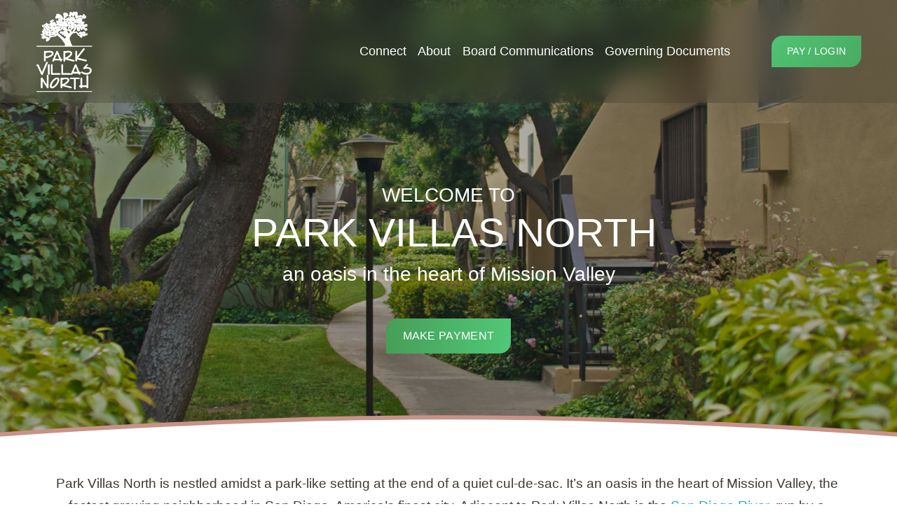

--- FILE ---
content_type: text/html;charset=utf-8
request_url: https://www.parkvillasnorth.com/?s=103-503-1
body_size: 34088
content:
<!doctype html>
<html xmlns:og="http://opengraphprotocol.org/schema/" xmlns:fb="http://www.facebook.com/2008/fbml" lang="en-US"  >
  <head>
    <meta http-equiv="X-UA-Compatible" content="IE=edge,chrome=1">
    <meta name="viewport" content="width=device-width, initial-scale=1">
    <!-- This is Squarespace. --><!-- park-villas-north-amg -->
<base href="">
<meta charset="utf-8" />
<title>Park Villas North</title>
<meta http-equiv="Accept-CH" content="Sec-CH-UA-Platform-Version, Sec-CH-UA-Model" /><link rel="icon" type="image/x-icon" href="https://assets.squarespace.com/universal/default-favicon.ico"/>
<link rel="canonical" href="https://www.parkvillasnorth.com"/>
<meta property="og:site_name" content="Park Villas North"/>
<meta property="og:title" content="Park Villas North"/>
<meta property="og:url" content="https://www.parkvillasnorth.com"/>
<meta property="og:type" content="website"/>
<meta property="og:image" content="http://static1.squarespace.com/static/665e2ad9d07e167aa4891862/t/667b0a6e2d5d937105e148aa/1719339630197/ParkVillasNorth_Logov1_white.png?format=1500w"/>
<meta property="og:image:width" content="1093"/>
<meta property="og:image:height" content="1619"/>
<meta itemprop="name" content="Park Villas North"/>
<meta itemprop="url" content="https://www.parkvillasnorth.com"/>
<meta itemprop="thumbnailUrl" content="http://static1.squarespace.com/static/665e2ad9d07e167aa4891862/t/667b0a6e2d5d937105e148aa/1719339630197/ParkVillasNorth_Logov1_white.png?format=1500w"/>
<link rel="image_src" href="http://static1.squarespace.com/static/665e2ad9d07e167aa4891862/t/667b0a6e2d5d937105e148aa/1719339630197/ParkVillasNorth_Logov1_white.png?format=1500w" />
<meta itemprop="image" content="http://static1.squarespace.com/static/665e2ad9d07e167aa4891862/t/667b0a6e2d5d937105e148aa/1719339630197/ParkVillasNorth_Logov1_white.png?format=1500w"/>
<meta name="twitter:title" content="Park Villas North"/>
<meta name="twitter:image" content="http://static1.squarespace.com/static/665e2ad9d07e167aa4891862/t/667b0a6e2d5d937105e148aa/1719339630197/ParkVillasNorth_Logov1_white.png?format=1500w"/>
<meta name="twitter:url" content="https://www.parkvillasnorth.com"/>
<meta name="twitter:card" content="summary"/>
<meta name="description" content="" />
<link rel="preconnect" href="https://images.squarespace-cdn.com">
<script type="text/javascript" crossorigin="anonymous" defer="true" nomodule="nomodule" src="//assets.squarespace.com/@sqs/polyfiller/1.6/legacy.js"></script>
<script type="text/javascript" crossorigin="anonymous" defer="true" src="//assets.squarespace.com/@sqs/polyfiller/1.6/modern.js"></script>
<script type="text/javascript">SQUARESPACE_ROLLUPS = {};</script>
<script>(function(rollups, name) { if (!rollups[name]) { rollups[name] = {}; } rollups[name].js = ["//assets.squarespace.com/universal/scripts-compressed/extract-css-runtime-8a311ac58dc9ae1e-min.en-US.js"]; })(SQUARESPACE_ROLLUPS, 'squarespace-extract_css_runtime');</script>
<script crossorigin="anonymous" src="//assets.squarespace.com/universal/scripts-compressed/extract-css-runtime-8a311ac58dc9ae1e-min.en-US.js" defer ></script><script>(function(rollups, name) { if (!rollups[name]) { rollups[name] = {}; } rollups[name].js = ["//assets.squarespace.com/universal/scripts-compressed/extract-css-moment-js-vendor-6f2a1f6ec9a41489-min.en-US.js"]; })(SQUARESPACE_ROLLUPS, 'squarespace-extract_css_moment_js_vendor');</script>
<script crossorigin="anonymous" src="//assets.squarespace.com/universal/scripts-compressed/extract-css-moment-js-vendor-6f2a1f6ec9a41489-min.en-US.js" defer ></script><script>(function(rollups, name) { if (!rollups[name]) { rollups[name] = {}; } rollups[name].js = ["//assets.squarespace.com/universal/scripts-compressed/cldr-resource-pack-22ed584d99d9b83d-min.en-US.js"]; })(SQUARESPACE_ROLLUPS, 'squarespace-cldr_resource_pack');</script>
<script crossorigin="anonymous" src="//assets.squarespace.com/universal/scripts-compressed/cldr-resource-pack-22ed584d99d9b83d-min.en-US.js" defer ></script><script>(function(rollups, name) { if (!rollups[name]) { rollups[name] = {}; } rollups[name].js = ["//assets.squarespace.com/universal/scripts-compressed/common-vendors-stable-fbd854d40b0804b7-min.en-US.js"]; })(SQUARESPACE_ROLLUPS, 'squarespace-common_vendors_stable');</script>
<script crossorigin="anonymous" src="//assets.squarespace.com/universal/scripts-compressed/common-vendors-stable-fbd854d40b0804b7-min.en-US.js" defer ></script><script>(function(rollups, name) { if (!rollups[name]) { rollups[name] = {}; } rollups[name].js = ["//assets.squarespace.com/universal/scripts-compressed/common-vendors-7052b75402b03b15-min.en-US.js"]; })(SQUARESPACE_ROLLUPS, 'squarespace-common_vendors');</script>
<script crossorigin="anonymous" src="//assets.squarespace.com/universal/scripts-compressed/common-vendors-7052b75402b03b15-min.en-US.js" defer ></script><script>(function(rollups, name) { if (!rollups[name]) { rollups[name] = {}; } rollups[name].js = ["//assets.squarespace.com/universal/scripts-compressed/common-9a57e992774fb505-min.en-US.js"]; })(SQUARESPACE_ROLLUPS, 'squarespace-common');</script>
<script crossorigin="anonymous" src="//assets.squarespace.com/universal/scripts-compressed/common-9a57e992774fb505-min.en-US.js" defer ></script><script>(function(rollups, name) { if (!rollups[name]) { rollups[name] = {}; } rollups[name].js = ["//assets.squarespace.com/universal/scripts-compressed/user-account-core-2355cc33c789f24d-min.en-US.js"]; })(SQUARESPACE_ROLLUPS, 'squarespace-user_account_core');</script>
<script crossorigin="anonymous" src="//assets.squarespace.com/universal/scripts-compressed/user-account-core-2355cc33c789f24d-min.en-US.js" defer ></script><script>(function(rollups, name) { if (!rollups[name]) { rollups[name] = {}; } rollups[name].css = ["//assets.squarespace.com/universal/styles-compressed/user-account-core-8d51cb8a2fda451d-min.en-US.css"]; })(SQUARESPACE_ROLLUPS, 'squarespace-user_account_core');</script>
<link rel="stylesheet" type="text/css" href="//assets.squarespace.com/universal/styles-compressed/user-account-core-8d51cb8a2fda451d-min.en-US.css"><script>(function(rollups, name) { if (!rollups[name]) { rollups[name] = {}; } rollups[name].js = ["//assets.squarespace.com/universal/scripts-compressed/performance-ad9e27deecfccdcd-min.en-US.js"]; })(SQUARESPACE_ROLLUPS, 'squarespace-performance');</script>
<script crossorigin="anonymous" src="//assets.squarespace.com/universal/scripts-compressed/performance-ad9e27deecfccdcd-min.en-US.js" defer ></script><script data-name="static-context">Static = window.Static || {}; Static.SQUARESPACE_CONTEXT = {"betaFeatureFlags":["supports_versioned_template_assets","member_areas_feature","campaigns_thumbnail_layout","commerce-product-forms-rendering","form_block_first_last_name_required","campaigns_discount_section_in_blasts","campaigns_new_image_layout_picker","section-sdk-plp-list-view-atc-button-enabled","nested_categories","scripts_defer","campaigns_merch_state","campaigns_discount_section_in_automations","override_block_styles","modernized-pdp-m2-enabled","contacts_and_campaigns_redesign","marketing_landing_page","marketing_automations","campaigns_import_discounts","enable_form_submission_trigger","new_stacked_index","i18n_beta_website_locales"],"facebookAppId":"314192535267336","facebookApiVersion":"v6.0","rollups":{"squarespace-announcement-bar":{"js":"//assets.squarespace.com/universal/scripts-compressed/announcement-bar-cbedc76c6324797f-min.en-US.js"},"squarespace-audio-player":{"css":"//assets.squarespace.com/universal/styles-compressed/audio-player-b05f5197a871c566-min.en-US.css","js":"//assets.squarespace.com/universal/scripts-compressed/audio-player-da2700baaad04b07-min.en-US.js"},"squarespace-blog-collection-list":{"css":"//assets.squarespace.com/universal/styles-compressed/blog-collection-list-b4046463b72f34e2-min.en-US.css","js":"//assets.squarespace.com/universal/scripts-compressed/blog-collection-list-f78db80fc1cd6fce-min.en-US.js"},"squarespace-calendar-block-renderer":{"css":"//assets.squarespace.com/universal/styles-compressed/calendar-block-renderer-b72d08ba4421f5a0-min.en-US.css","js":"//assets.squarespace.com/universal/scripts-compressed/calendar-block-renderer-867a1d519964ab77-min.en-US.js"},"squarespace-chartjs-helpers":{"css":"//assets.squarespace.com/universal/styles-compressed/chartjs-helpers-96b256171ee039c1-min.en-US.css","js":"//assets.squarespace.com/universal/scripts-compressed/chartjs-helpers-4fd57f343946d08e-min.en-US.js"},"squarespace-comments":{"css":"//assets.squarespace.com/universal/styles-compressed/comments-af139775e7e76546-min.en-US.css","js":"//assets.squarespace.com/universal/scripts-compressed/comments-d470629db56adf58-min.en-US.js"},"squarespace-custom-css-popup":{"css":"//assets.squarespace.com/universal/styles-compressed/custom-css-popup-722530b41b383ca0-min.en-US.css","js":"//assets.squarespace.com/universal/scripts-compressed/custom-css-popup-93edb2b1af0273d0-min.en-US.js"},"squarespace-dialog":{"css":"//assets.squarespace.com/universal/styles-compressed/dialog-f9093f2d526b94df-min.en-US.css","js":"//assets.squarespace.com/universal/scripts-compressed/dialog-f337264b7e156c12-min.en-US.js"},"squarespace-events-collection":{"css":"//assets.squarespace.com/universal/styles-compressed/events-collection-b72d08ba4421f5a0-min.en-US.css","js":"//assets.squarespace.com/universal/scripts-compressed/events-collection-14cfd7ddff021d8b-min.en-US.js"},"squarespace-form-rendering-utils":{"js":"//assets.squarespace.com/universal/scripts-compressed/form-rendering-utils-ac9b86fc3e92daec-min.en-US.js"},"squarespace-forms":{"css":"//assets.squarespace.com/universal/styles-compressed/forms-0afd3c6ac30bbab1-min.en-US.css","js":"//assets.squarespace.com/universal/scripts-compressed/forms-9b71770e3caa3dc7-min.en-US.js"},"squarespace-gallery-collection-list":{"css":"//assets.squarespace.com/universal/styles-compressed/gallery-collection-list-b4046463b72f34e2-min.en-US.css","js":"//assets.squarespace.com/universal/scripts-compressed/gallery-collection-list-07747667a3187b76-min.en-US.js"},"squarespace-image-zoom":{"css":"//assets.squarespace.com/universal/styles-compressed/image-zoom-b4046463b72f34e2-min.en-US.css","js":"//assets.squarespace.com/universal/scripts-compressed/image-zoom-60c18dc5f8f599ea-min.en-US.js"},"squarespace-pinterest":{"css":"//assets.squarespace.com/universal/styles-compressed/pinterest-b4046463b72f34e2-min.en-US.css","js":"//assets.squarespace.com/universal/scripts-compressed/pinterest-7d6f6ab4e8d3bd3f-min.en-US.js"},"squarespace-popup-overlay":{"css":"//assets.squarespace.com/universal/styles-compressed/popup-overlay-b742b752f5880972-min.en-US.css","js":"//assets.squarespace.com/universal/scripts-compressed/popup-overlay-2b60d0db5b93df47-min.en-US.js"},"squarespace-product-quick-view":{"css":"//assets.squarespace.com/universal/styles-compressed/product-quick-view-9548705e5cf7ee87-min.en-US.css","js":"//assets.squarespace.com/universal/scripts-compressed/product-quick-view-5aa70952b742bf52-min.en-US.js"},"squarespace-products-collection-item-v2":{"css":"//assets.squarespace.com/universal/styles-compressed/products-collection-item-v2-b4046463b72f34e2-min.en-US.css","js":"//assets.squarespace.com/universal/scripts-compressed/products-collection-item-v2-e3a3f101748fca6e-min.en-US.js"},"squarespace-products-collection-list-v2":{"css":"//assets.squarespace.com/universal/styles-compressed/products-collection-list-v2-b4046463b72f34e2-min.en-US.css","js":"//assets.squarespace.com/universal/scripts-compressed/products-collection-list-v2-eedc544f4cc56af4-min.en-US.js"},"squarespace-search-page":{"css":"//assets.squarespace.com/universal/styles-compressed/search-page-90a67fc09b9b32c6-min.en-US.css","js":"//assets.squarespace.com/universal/scripts-compressed/search-page-e64261438cc72da8-min.en-US.js"},"squarespace-search-preview":{"js":"//assets.squarespace.com/universal/scripts-compressed/search-preview-cd4d6b833e1e7e59-min.en-US.js"},"squarespace-simple-liking":{"css":"//assets.squarespace.com/universal/styles-compressed/simple-liking-701bf8bbc05ec6aa-min.en-US.css","js":"//assets.squarespace.com/universal/scripts-compressed/simple-liking-c63bf8989a1c119a-min.en-US.js"},"squarespace-social-buttons":{"css":"//assets.squarespace.com/universal/styles-compressed/social-buttons-95032e5fa98e47a5-min.en-US.css","js":"//assets.squarespace.com/universal/scripts-compressed/social-buttons-0839ae7d1715ddd3-min.en-US.js"},"squarespace-tourdates":{"css":"//assets.squarespace.com/universal/styles-compressed/tourdates-b4046463b72f34e2-min.en-US.css","js":"//assets.squarespace.com/universal/scripts-compressed/tourdates-3d0769ff3268f527-min.en-US.js"},"squarespace-website-overlays-manager":{"css":"//assets.squarespace.com/universal/styles-compressed/website-overlays-manager-07ea5a4e004e6710-min.en-US.css","js":"//assets.squarespace.com/universal/scripts-compressed/website-overlays-manager-532fc21fb15f0ba1-min.en-US.js"}},"pageType":2,"website":{"id":"665e2ad9d07e167aa4891862","identifier":"park-villas-north-amg","websiteType":4,"contentModifiedOn":1738124257243,"cloneable":false,"hasBeenCloneable":false,"siteStatus":{},"language":"en-US","translationLocale":"en-US","formattingLocale":"en-US","timeZone":"America/Los_Angeles","machineTimeZoneOffset":-28800000,"timeZoneOffset":-28800000,"timeZoneAbbr":"PST","siteTitle":"Park Villas North","fullSiteTitle":"Park Villas North","logoImageId":"667b0a6e2d5d937105e148aa","mobileLogoImageId":"665e48748155ae5878a91bf5","shareButtonOptions":{"7":true,"4":true,"3":true,"2":true,"1":true,"6":true,"8":true},"logoImageUrl":"//images.squarespace-cdn.com/content/v1/665e2ad9d07e167aa4891862/1ea0df6d-b7be-4ba2-bbf2-4b1077bca284/ParkVillasNorth_Logov1_white.png","mobileLogoImageUrl":"//images.squarespace-cdn.com/content/v1/665e2ad9d07e167aa4891862/2356943b-f829-484d-8177-af08e944ecc4/ParkVillasNorth_Logolowreswhite.png","authenticUrl":"https://www.parkvillasnorth.com","internalUrl":"https://park-villas-north-amg.squarespace.com","baseUrl":"https://www.parkvillasnorth.com","primaryDomain":"www.parkvillasnorth.com","sslSetting":3,"isHstsEnabled":true,"typekitId":"","statsMigrated":false,"imageMetadataProcessingEnabled":false,"screenshotId":"a8ed633079001457132d11bad9a61d1738e89457080229eca837d1068ac05dac","captchaSettings":{"enabledForDonations":false},"showOwnerLogin":false},"websiteSettings":{"id":"665e2ad9d07e167aa4891866","websiteId":"665e2ad9d07e167aa4891862","subjects":[],"country":"US","state":"CA","simpleLikingEnabled":true,"mobileInfoBarSettings":{"isContactEmailEnabled":false,"isContactPhoneNumberEnabled":false,"isLocationEnabled":false,"isBusinessHoursEnabled":false},"announcementBarSettings":{},"commentLikesAllowed":true,"commentAnonAllowed":true,"commentThreaded":true,"commentApprovalRequired":false,"commentAvatarsOn":true,"commentSortType":2,"commentFlagThreshold":0,"commentFlagsAllowed":true,"commentEnableByDefault":true,"commentDisableAfterDaysDefault":0,"disqusShortname":"","commentsEnabled":false,"businessHours":{},"storeSettings":{"returnPolicy":null,"termsOfService":null,"privacyPolicy":null,"expressCheckout":false,"continueShoppingLinkUrl":"/","useLightCart":false,"showNoteField":false,"shippingCountryDefaultValue":"US","billToShippingDefaultValue":false,"showShippingPhoneNumber":true,"isShippingPhoneRequired":false,"showBillingPhoneNumber":true,"isBillingPhoneRequired":false,"currenciesSupported":["USD","CAD","GBP","AUD","EUR","CHF","NOK","SEK","DKK","NZD","SGD","MXN","HKD","CZK","ILS","MYR","RUB","PHP","PLN","THB","BRL","ARS","COP","IDR","INR","JPY","ZAR"],"defaultCurrency":"USD","selectedCurrency":"USD","measurementStandard":1,"showCustomCheckoutForm":false,"checkoutPageMarketingOptInEnabled":true,"enableMailingListOptInByDefault":false,"sameAsRetailLocation":false,"merchandisingSettings":{"scarcityEnabledOnProductItems":false,"scarcityEnabledOnProductBlocks":false,"scarcityMessageType":"DEFAULT_SCARCITY_MESSAGE","scarcityThreshold":10,"multipleQuantityAllowedForServices":true,"restockNotificationsEnabled":false,"restockNotificationsSuccessText":"","restockNotificationsMailingListSignUpEnabled":false,"relatedProductsEnabled":false,"relatedProductsOrdering":"random","soldOutVariantsDropdownDisabled":false,"productComposerOptedIn":false,"productComposerABTestOptedOut":false,"productReviewsEnabled":false},"minimumOrderSubtotalEnabled":false,"minimumOrderSubtotal":{"currency":"USD","value":"0.00"},"addToCartConfirmationType":2,"isLive":false,"multipleQuantityAllowedForServices":true},"useEscapeKeyToLogin":false,"ssBadgeType":1,"ssBadgePosition":4,"ssBadgeVisibility":1,"ssBadgeDevices":1,"pinterestOverlayOptions":{"mode":"disabled"},"userAccountsSettings":{"loginAllowed":true,"signupAllowed":true}},"cookieSettings":{"isCookieBannerEnabled":false,"isRestrictiveCookiePolicyEnabled":false,"cookieBannerText":"","cookieBannerTheme":"","cookieBannerVariant":"","cookieBannerPosition":"","cookieBannerCtaVariant":"","cookieBannerCtaText":"","cookieBannerAcceptType":"OPT_IN","cookieBannerOptOutCtaText":"","cookieBannerHasOptOut":false,"cookieBannerHasManageCookies":true,"cookieBannerManageCookiesLabel":"","cookieBannerSavedPreferencesText":"","cookieBannerSavedPreferencesLayout":"PILL"},"websiteCloneable":false,"collection":{"title":"Home","id":"665e2b0a1aca7458b1b1341a","fullUrl":"/","type":10,"permissionType":1},"subscribed":false,"appDomain":"squarespace.com","templateTweakable":true,"tweakJSON":{"form-use-theme-colors":"false","header-logo-height":"121px","header-mobile-logo-max-height":"111px","header-vert-padding":"1vw","header-width":"Full","maxPageWidth":"1327px","mobile-header-vert-padding":"6vw","pagePadding":"4vw","tweak-blog-alternating-side-by-side-image-aspect-ratio":"1:1 Square","tweak-blog-alternating-side-by-side-image-spacing":"6%","tweak-blog-alternating-side-by-side-meta-spacing":"20px","tweak-blog-alternating-side-by-side-primary-meta":"Categories","tweak-blog-alternating-side-by-side-read-more-spacing":"20px","tweak-blog-alternating-side-by-side-secondary-meta":"Date","tweak-blog-basic-grid-columns":"2","tweak-blog-basic-grid-image-aspect-ratio":"3:2 Standard","tweak-blog-basic-grid-image-spacing":"20px","tweak-blog-basic-grid-meta-spacing":"10px","tweak-blog-basic-grid-primary-meta":"Date","tweak-blog-basic-grid-read-more-spacing":"20px","tweak-blog-basic-grid-secondary-meta":"Categories","tweak-blog-item-custom-width":"75","tweak-blog-item-show-author-profile":"false","tweak-blog-item-width":"Medium","tweak-blog-masonry-columns":"2","tweak-blog-masonry-horizontal-spacing":"30px","tweak-blog-masonry-image-spacing":"20px","tweak-blog-masonry-meta-spacing":"20px","tweak-blog-masonry-primary-meta":"Categories","tweak-blog-masonry-read-more-spacing":"20px","tweak-blog-masonry-secondary-meta":"Date","tweak-blog-masonry-vertical-spacing":"30px","tweak-blog-side-by-side-image-aspect-ratio":"1:1 Square","tweak-blog-side-by-side-image-spacing":"6%","tweak-blog-side-by-side-meta-spacing":"20px","tweak-blog-side-by-side-primary-meta":"Categories","tweak-blog-side-by-side-read-more-spacing":"20px","tweak-blog-side-by-side-secondary-meta":"Date","tweak-blog-single-column-image-spacing":"50px","tweak-blog-single-column-meta-spacing":"0px","tweak-blog-single-column-primary-meta":"Date","tweak-blog-single-column-read-more-spacing":"0px","tweak-blog-single-column-secondary-meta":"Categories","tweak-events-stacked-show-thumbnails":"true","tweak-events-stacked-thumbnail-size":"3:2 Standard","tweak-fixed-header":"false","tweak-fixed-header-style":"Basic","tweak-global-animations-animation-curve":"ease","tweak-global-animations-animation-delay":"0.6s","tweak-global-animations-animation-duration":"0.65s","tweak-global-animations-animation-style":"fade","tweak-global-animations-animation-type":"scale","tweak-global-animations-complexity-level":"detailed","tweak-global-animations-enabled":"true","tweak-portfolio-grid-basic-custom-height":"50","tweak-portfolio-grid-overlay-custom-height":"50","tweak-portfolio-hover-follow-acceleration":"10%","tweak-portfolio-hover-follow-animation-duration":"Fast","tweak-portfolio-hover-follow-animation-type":"Fade","tweak-portfolio-hover-follow-delimiter":"Bullet","tweak-portfolio-hover-follow-front":"false","tweak-portfolio-hover-follow-layout":"Inline","tweak-portfolio-hover-follow-size":"50","tweak-portfolio-hover-follow-text-spacing-x":"1.5","tweak-portfolio-hover-follow-text-spacing-y":"1.5","tweak-portfolio-hover-static-animation-duration":"Fast","tweak-portfolio-hover-static-animation-type":"Fade","tweak-portfolio-hover-static-delimiter":"Hyphen","tweak-portfolio-hover-static-front":"true","tweak-portfolio-hover-static-layout":"Inline","tweak-portfolio-hover-static-size":"50","tweak-portfolio-hover-static-text-spacing-x":"1.5","tweak-portfolio-hover-static-text-spacing-y":"1.5","tweak-portfolio-index-background-animation-duration":"Medium","tweak-portfolio-index-background-animation-type":"Fade","tweak-portfolio-index-background-custom-height":"50","tweak-portfolio-index-background-delimiter":"None","tweak-portfolio-index-background-height":"Large","tweak-portfolio-index-background-horizontal-alignment":"Center","tweak-portfolio-index-background-link-format":"Stacked","tweak-portfolio-index-background-persist":"false","tweak-portfolio-index-background-vertical-alignment":"Middle","tweak-portfolio-index-background-width":"Full","tweak-product-basic-item-click-action":"None","tweak-product-basic-item-gallery-aspect-ratio":"3:4 Three-Four (Vertical)","tweak-product-basic-item-gallery-design":"Slideshow","tweak-product-basic-item-gallery-width":"50%","tweak-product-basic-item-hover-action":"None","tweak-product-basic-item-image-spacing":"2vw","tweak-product-basic-item-image-zoom-factor":"2","tweak-product-basic-item-product-variant-display":"Dropdown","tweak-product-basic-item-thumbnail-placement":"Side","tweak-product-basic-item-variant-picker-layout":"Dropdowns","tweak-products-add-to-cart-button":"false","tweak-products-columns":"2","tweak-products-gutter-column":"2vw","tweak-products-gutter-row":"2vw","tweak-products-header-text-alignment":"Middle","tweak-products-image-aspect-ratio":"2:3 Standard (Vertical)","tweak-products-image-text-spacing":"0.5vw","tweak-products-mobile-columns":"1","tweak-products-text-alignment":"Left","tweak-products-width":"Full","tweak-transparent-header":"false"},"templateId":"5c5a519771c10ba3470d8101","templateVersion":"7.1","pageFeatures":[1,2,4],"gmRenderKey":"QUl6YVN5Q0JUUk9xNkx1dkZfSUUxcjQ2LVQ0QWVUU1YtMGQ3bXk4","templateScriptsRootUrl":"https://static1.squarespace.com/static/vta/5c5a519771c10ba3470d8101/scripts/","impersonatedSession":false,"tzData":{"zones":[[-480,"US","P%sT",null]],"rules":{"US":[[1967,2006,null,"Oct","lastSun","2:00","0","S"],[1987,2006,null,"Apr","Sun>=1","2:00","1:00","D"],[2007,"max",null,"Mar","Sun>=8","2:00","1:00","D"],[2007,"max",null,"Nov","Sun>=1","2:00","0","S"]]}},"showAnnouncementBar":false,"recaptchaEnterpriseContext":{"recaptchaEnterpriseSiteKey":"6LdDFQwjAAAAAPigEvvPgEVbb7QBm-TkVJdDTlAv"},"i18nContext":{"timeZoneData":{"id":"America/Los_Angeles","name":"Pacific Time"}},"env":"PRODUCTION","visitorFormContext":{"formFieldFormats":{"initialAddressFormat":{"id":0,"type":"ADDRESS","country":"US","labelLocale":"en","fields":[{"type":"FIELD","label":"Address Line 1","identifier":"Line1","length":0,"required":true,"metadata":{"autocomplete":"address-line1"}},{"type":"SEPARATOR","label":"\n","identifier":"Newline","length":0,"required":false,"metadata":{}},{"type":"FIELD","label":"Address Line 2","identifier":"Line2","length":0,"required":false,"metadata":{"autocomplete":"address-line2"}},{"type":"SEPARATOR","label":"\n","identifier":"Newline","length":0,"required":false,"metadata":{}},{"type":"FIELD","label":"City","identifier":"City","length":0,"required":true,"metadata":{"autocomplete":"address-level2"}},{"type":"SEPARATOR","label":",","identifier":"Comma","length":0,"required":false,"metadata":{}},{"type":"SEPARATOR","label":" ","identifier":"Space","length":0,"required":false,"metadata":{}},{"type":"FIELD","label":"State","identifier":"State","length":0,"required":true,"metadata":{"autocomplete":"address-level1"}},{"type":"SEPARATOR","label":" ","identifier":"Space","length":0,"required":false,"metadata":{}},{"type":"FIELD","label":"ZIP Code","identifier":"Zip","length":0,"required":true,"metadata":{"autocomplete":"postal-code"}}]},"initialNameOrder":"GIVEN_FIRST","initialPhoneFormat":{"id":0,"type":"PHONE_NUMBER","country":"US","labelLocale":"en-US","fields":[{"type":"SEPARATOR","label":"(","identifier":"LeftParen","length":0,"required":false,"metadata":{}},{"type":"FIELD","label":"1","identifier":"1","length":3,"required":false,"metadata":{}},{"type":"SEPARATOR","label":")","identifier":"RightParen","length":0,"required":false,"metadata":{}},{"type":"SEPARATOR","label":" ","identifier":"Space","length":0,"required":false,"metadata":{}},{"type":"FIELD","label":"2","identifier":"2","length":3,"required":false,"metadata":{}},{"type":"SEPARATOR","label":"-","identifier":"Dash","length":0,"required":false,"metadata":{}},{"type":"FIELD","label":"3","identifier":"3","length":14,"required":false,"metadata":{}}]},"countries":[{"name":"Afghanistan","code":"AF","phoneCode":"+93"},{"name":"\u00C5land Islands","code":"AX","phoneCode":"+358"},{"name":"Albania","code":"AL","phoneCode":"+355"},{"name":"Algeria","code":"DZ","phoneCode":"+213"},{"name":"American Samoa","code":"AS","phoneCode":"+1"},{"name":"Andorra","code":"AD","phoneCode":"+376"},{"name":"Angola","code":"AO","phoneCode":"+244"},{"name":"Anguilla","code":"AI","phoneCode":"+1"},{"name":"Antigua & Barbuda","code":"AG","phoneCode":"+1"},{"name":"Argentina","code":"AR","phoneCode":"+54"},{"name":"Armenia","code":"AM","phoneCode":"+374"},{"name":"Aruba","code":"AW","phoneCode":"+297"},{"name":"Ascension Island","code":"AC","phoneCode":"+247"},{"name":"Australia","code":"AU","phoneCode":"+61"},{"name":"Austria","code":"AT","phoneCode":"+43"},{"name":"Azerbaijan","code":"AZ","phoneCode":"+994"},{"name":"Bahamas","code":"BS","phoneCode":"+1"},{"name":"Bahrain","code":"BH","phoneCode":"+973"},{"name":"Bangladesh","code":"BD","phoneCode":"+880"},{"name":"Barbados","code":"BB","phoneCode":"+1"},{"name":"Belarus","code":"BY","phoneCode":"+375"},{"name":"Belgium","code":"BE","phoneCode":"+32"},{"name":"Belize","code":"BZ","phoneCode":"+501"},{"name":"Benin","code":"BJ","phoneCode":"+229"},{"name":"Bermuda","code":"BM","phoneCode":"+1"},{"name":"Bhutan","code":"BT","phoneCode":"+975"},{"name":"Bolivia","code":"BO","phoneCode":"+591"},{"name":"Bosnia & Herzegovina","code":"BA","phoneCode":"+387"},{"name":"Botswana","code":"BW","phoneCode":"+267"},{"name":"Brazil","code":"BR","phoneCode":"+55"},{"name":"British Indian Ocean Territory","code":"IO","phoneCode":"+246"},{"name":"British Virgin Islands","code":"VG","phoneCode":"+1"},{"name":"Brunei","code":"BN","phoneCode":"+673"},{"name":"Bulgaria","code":"BG","phoneCode":"+359"},{"name":"Burkina Faso","code":"BF","phoneCode":"+226"},{"name":"Burundi","code":"BI","phoneCode":"+257"},{"name":"Cambodia","code":"KH","phoneCode":"+855"},{"name":"Cameroon","code":"CM","phoneCode":"+237"},{"name":"Canada","code":"CA","phoneCode":"+1"},{"name":"Cape Verde","code":"CV","phoneCode":"+238"},{"name":"Caribbean Netherlands","code":"BQ","phoneCode":"+599"},{"name":"Cayman Islands","code":"KY","phoneCode":"+1"},{"name":"Central African Republic","code":"CF","phoneCode":"+236"},{"name":"Chad","code":"TD","phoneCode":"+235"},{"name":"Chile","code":"CL","phoneCode":"+56"},{"name":"China","code":"CN","phoneCode":"+86"},{"name":"Christmas Island","code":"CX","phoneCode":"+61"},{"name":"Cocos (Keeling) Islands","code":"CC","phoneCode":"+61"},{"name":"Colombia","code":"CO","phoneCode":"+57"},{"name":"Comoros","code":"KM","phoneCode":"+269"},{"name":"Congo - Brazzaville","code":"CG","phoneCode":"+242"},{"name":"Congo - Kinshasa","code":"CD","phoneCode":"+243"},{"name":"Cook Islands","code":"CK","phoneCode":"+682"},{"name":"Costa Rica","code":"CR","phoneCode":"+506"},{"name":"C\u00F4te d\u2019Ivoire","code":"CI","phoneCode":"+225"},{"name":"Croatia","code":"HR","phoneCode":"+385"},{"name":"Cuba","code":"CU","phoneCode":"+53"},{"name":"Cura\u00E7ao","code":"CW","phoneCode":"+599"},{"name":"Cyprus","code":"CY","phoneCode":"+357"},{"name":"Czechia","code":"CZ","phoneCode":"+420"},{"name":"Denmark","code":"DK","phoneCode":"+45"},{"name":"Djibouti","code":"DJ","phoneCode":"+253"},{"name":"Dominica","code":"DM","phoneCode":"+1"},{"name":"Dominican Republic","code":"DO","phoneCode":"+1"},{"name":"Ecuador","code":"EC","phoneCode":"+593"},{"name":"Egypt","code":"EG","phoneCode":"+20"},{"name":"El Salvador","code":"SV","phoneCode":"+503"},{"name":"Equatorial Guinea","code":"GQ","phoneCode":"+240"},{"name":"Eritrea","code":"ER","phoneCode":"+291"},{"name":"Estonia","code":"EE","phoneCode":"+372"},{"name":"Eswatini","code":"SZ","phoneCode":"+268"},{"name":"Ethiopia","code":"ET","phoneCode":"+251"},{"name":"Falkland Islands","code":"FK","phoneCode":"+500"},{"name":"Faroe Islands","code":"FO","phoneCode":"+298"},{"name":"Fiji","code":"FJ","phoneCode":"+679"},{"name":"Finland","code":"FI","phoneCode":"+358"},{"name":"France","code":"FR","phoneCode":"+33"},{"name":"French Guiana","code":"GF","phoneCode":"+594"},{"name":"French Polynesia","code":"PF","phoneCode":"+689"},{"name":"Gabon","code":"GA","phoneCode":"+241"},{"name":"Gambia","code":"GM","phoneCode":"+220"},{"name":"Georgia","code":"GE","phoneCode":"+995"},{"name":"Germany","code":"DE","phoneCode":"+49"},{"name":"Ghana","code":"GH","phoneCode":"+233"},{"name":"Gibraltar","code":"GI","phoneCode":"+350"},{"name":"Greece","code":"GR","phoneCode":"+30"},{"name":"Greenland","code":"GL","phoneCode":"+299"},{"name":"Grenada","code":"GD","phoneCode":"+1"},{"name":"Guadeloupe","code":"GP","phoneCode":"+590"},{"name":"Guam","code":"GU","phoneCode":"+1"},{"name":"Guatemala","code":"GT","phoneCode":"+502"},{"name":"Guernsey","code":"GG","phoneCode":"+44"},{"name":"Guinea","code":"GN","phoneCode":"+224"},{"name":"Guinea-Bissau","code":"GW","phoneCode":"+245"},{"name":"Guyana","code":"GY","phoneCode":"+592"},{"name":"Haiti","code":"HT","phoneCode":"+509"},{"name":"Honduras","code":"HN","phoneCode":"+504"},{"name":"Hong Kong SAR China","code":"HK","phoneCode":"+852"},{"name":"Hungary","code":"HU","phoneCode":"+36"},{"name":"Iceland","code":"IS","phoneCode":"+354"},{"name":"India","code":"IN","phoneCode":"+91"},{"name":"Indonesia","code":"ID","phoneCode":"+62"},{"name":"Iran","code":"IR","phoneCode":"+98"},{"name":"Iraq","code":"IQ","phoneCode":"+964"},{"name":"Ireland","code":"IE","phoneCode":"+353"},{"name":"Isle of Man","code":"IM","phoneCode":"+44"},{"name":"Israel","code":"IL","phoneCode":"+972"},{"name":"Italy","code":"IT","phoneCode":"+39"},{"name":"Jamaica","code":"JM","phoneCode":"+1"},{"name":"Japan","code":"JP","phoneCode":"+81"},{"name":"Jersey","code":"JE","phoneCode":"+44"},{"name":"Jordan","code":"JO","phoneCode":"+962"},{"name":"Kazakhstan","code":"KZ","phoneCode":"+7"},{"name":"Kenya","code":"KE","phoneCode":"+254"},{"name":"Kiribati","code":"KI","phoneCode":"+686"},{"name":"Kosovo","code":"XK","phoneCode":"+383"},{"name":"Kuwait","code":"KW","phoneCode":"+965"},{"name":"Kyrgyzstan","code":"KG","phoneCode":"+996"},{"name":"Laos","code":"LA","phoneCode":"+856"},{"name":"Latvia","code":"LV","phoneCode":"+371"},{"name":"Lebanon","code":"LB","phoneCode":"+961"},{"name":"Lesotho","code":"LS","phoneCode":"+266"},{"name":"Liberia","code":"LR","phoneCode":"+231"},{"name":"Libya","code":"LY","phoneCode":"+218"},{"name":"Liechtenstein","code":"LI","phoneCode":"+423"},{"name":"Lithuania","code":"LT","phoneCode":"+370"},{"name":"Luxembourg","code":"LU","phoneCode":"+352"},{"name":"Macao SAR China","code":"MO","phoneCode":"+853"},{"name":"Madagascar","code":"MG","phoneCode":"+261"},{"name":"Malawi","code":"MW","phoneCode":"+265"},{"name":"Malaysia","code":"MY","phoneCode":"+60"},{"name":"Maldives","code":"MV","phoneCode":"+960"},{"name":"Mali","code":"ML","phoneCode":"+223"},{"name":"Malta","code":"MT","phoneCode":"+356"},{"name":"Marshall Islands","code":"MH","phoneCode":"+692"},{"name":"Martinique","code":"MQ","phoneCode":"+596"},{"name":"Mauritania","code":"MR","phoneCode":"+222"},{"name":"Mauritius","code":"MU","phoneCode":"+230"},{"name":"Mayotte","code":"YT","phoneCode":"+262"},{"name":"Mexico","code":"MX","phoneCode":"+52"},{"name":"Micronesia","code":"FM","phoneCode":"+691"},{"name":"Moldova","code":"MD","phoneCode":"+373"},{"name":"Monaco","code":"MC","phoneCode":"+377"},{"name":"Mongolia","code":"MN","phoneCode":"+976"},{"name":"Montenegro","code":"ME","phoneCode":"+382"},{"name":"Montserrat","code":"MS","phoneCode":"+1"},{"name":"Morocco","code":"MA","phoneCode":"+212"},{"name":"Mozambique","code":"MZ","phoneCode":"+258"},{"name":"Myanmar (Burma)","code":"MM","phoneCode":"+95"},{"name":"Namibia","code":"NA","phoneCode":"+264"},{"name":"Nauru","code":"NR","phoneCode":"+674"},{"name":"Nepal","code":"NP","phoneCode":"+977"},{"name":"Netherlands","code":"NL","phoneCode":"+31"},{"name":"New Caledonia","code":"NC","phoneCode":"+687"},{"name":"New Zealand","code":"NZ","phoneCode":"+64"},{"name":"Nicaragua","code":"NI","phoneCode":"+505"},{"name":"Niger","code":"NE","phoneCode":"+227"},{"name":"Nigeria","code":"NG","phoneCode":"+234"},{"name":"Niue","code":"NU","phoneCode":"+683"},{"name":"Norfolk Island","code":"NF","phoneCode":"+672"},{"name":"Northern Mariana Islands","code":"MP","phoneCode":"+1"},{"name":"North Korea","code":"KP","phoneCode":"+850"},{"name":"North Macedonia","code":"MK","phoneCode":"+389"},{"name":"Norway","code":"NO","phoneCode":"+47"},{"name":"Oman","code":"OM","phoneCode":"+968"},{"name":"Pakistan","code":"PK","phoneCode":"+92"},{"name":"Palau","code":"PW","phoneCode":"+680"},{"name":"Palestinian Territories","code":"PS","phoneCode":"+970"},{"name":"Panama","code":"PA","phoneCode":"+507"},{"name":"Papua New Guinea","code":"PG","phoneCode":"+675"},{"name":"Paraguay","code":"PY","phoneCode":"+595"},{"name":"Peru","code":"PE","phoneCode":"+51"},{"name":"Philippines","code":"PH","phoneCode":"+63"},{"name":"Poland","code":"PL","phoneCode":"+48"},{"name":"Portugal","code":"PT","phoneCode":"+351"},{"name":"Puerto Rico","code":"PR","phoneCode":"+1"},{"name":"Qatar","code":"QA","phoneCode":"+974"},{"name":"R\u00E9union","code":"RE","phoneCode":"+262"},{"name":"Romania","code":"RO","phoneCode":"+40"},{"name":"Russia","code":"RU","phoneCode":"+7"},{"name":"Rwanda","code":"RW","phoneCode":"+250"},{"name":"Samoa","code":"WS","phoneCode":"+685"},{"name":"San Marino","code":"SM","phoneCode":"+378"},{"name":"S\u00E3o Tom\u00E9 & Pr\u00EDncipe","code":"ST","phoneCode":"+239"},{"name":"Saudi Arabia","code":"SA","phoneCode":"+966"},{"name":"Senegal","code":"SN","phoneCode":"+221"},{"name":"Serbia","code":"RS","phoneCode":"+381"},{"name":"Seychelles","code":"SC","phoneCode":"+248"},{"name":"Sierra Leone","code":"SL","phoneCode":"+232"},{"name":"Singapore","code":"SG","phoneCode":"+65"},{"name":"Sint Maarten","code":"SX","phoneCode":"+1"},{"name":"Slovakia","code":"SK","phoneCode":"+421"},{"name":"Slovenia","code":"SI","phoneCode":"+386"},{"name":"Solomon Islands","code":"SB","phoneCode":"+677"},{"name":"Somalia","code":"SO","phoneCode":"+252"},{"name":"South Africa","code":"ZA","phoneCode":"+27"},{"name":"South Korea","code":"KR","phoneCode":"+82"},{"name":"South Sudan","code":"SS","phoneCode":"+211"},{"name":"Spain","code":"ES","phoneCode":"+34"},{"name":"Sri Lanka","code":"LK","phoneCode":"+94"},{"name":"St. Barth\u00E9lemy","code":"BL","phoneCode":"+590"},{"name":"St. Helena","code":"SH","phoneCode":"+290"},{"name":"St. Kitts & Nevis","code":"KN","phoneCode":"+1"},{"name":"St. Lucia","code":"LC","phoneCode":"+1"},{"name":"St. Martin","code":"MF","phoneCode":"+590"},{"name":"St. Pierre & Miquelon","code":"PM","phoneCode":"+508"},{"name":"St. Vincent & Grenadines","code":"VC","phoneCode":"+1"},{"name":"Sudan","code":"SD","phoneCode":"+249"},{"name":"Suriname","code":"SR","phoneCode":"+597"},{"name":"Svalbard & Jan Mayen","code":"SJ","phoneCode":"+47"},{"name":"Sweden","code":"SE","phoneCode":"+46"},{"name":"Switzerland","code":"CH","phoneCode":"+41"},{"name":"Syria","code":"SY","phoneCode":"+963"},{"name":"Taiwan","code":"TW","phoneCode":"+886"},{"name":"Tajikistan","code":"TJ","phoneCode":"+992"},{"name":"Tanzania","code":"TZ","phoneCode":"+255"},{"name":"Thailand","code":"TH","phoneCode":"+66"},{"name":"Timor-Leste","code":"TL","phoneCode":"+670"},{"name":"Togo","code":"TG","phoneCode":"+228"},{"name":"Tokelau","code":"TK","phoneCode":"+690"},{"name":"Tonga","code":"TO","phoneCode":"+676"},{"name":"Trinidad & Tobago","code":"TT","phoneCode":"+1"},{"name":"Tristan da Cunha","code":"TA","phoneCode":"+290"},{"name":"Tunisia","code":"TN","phoneCode":"+216"},{"name":"T\u00FCrkiye","code":"TR","phoneCode":"+90"},{"name":"Turkmenistan","code":"TM","phoneCode":"+993"},{"name":"Turks & Caicos Islands","code":"TC","phoneCode":"+1"},{"name":"Tuvalu","code":"TV","phoneCode":"+688"},{"name":"U.S. Virgin Islands","code":"VI","phoneCode":"+1"},{"name":"Uganda","code":"UG","phoneCode":"+256"},{"name":"Ukraine","code":"UA","phoneCode":"+380"},{"name":"United Arab Emirates","code":"AE","phoneCode":"+971"},{"name":"United Kingdom","code":"GB","phoneCode":"+44"},{"name":"United States","code":"US","phoneCode":"+1"},{"name":"Uruguay","code":"UY","phoneCode":"+598"},{"name":"Uzbekistan","code":"UZ","phoneCode":"+998"},{"name":"Vanuatu","code":"VU","phoneCode":"+678"},{"name":"Vatican City","code":"VA","phoneCode":"+39"},{"name":"Venezuela","code":"VE","phoneCode":"+58"},{"name":"Vietnam","code":"VN","phoneCode":"+84"},{"name":"Wallis & Futuna","code":"WF","phoneCode":"+681"},{"name":"Western Sahara","code":"EH","phoneCode":"+212"},{"name":"Yemen","code":"YE","phoneCode":"+967"},{"name":"Zambia","code":"ZM","phoneCode":"+260"},{"name":"Zimbabwe","code":"ZW","phoneCode":"+263"}]},"localizedStrings":{"validation":{"noValidSelection":"A valid selection must be made.","invalidUrl":"Must be a valid URL.","stringTooLong":"Value should have a length no longer than {0}.","containsInvalidKey":"{0} contains an invalid key.","invalidTwitterUsername":"Must be a valid Twitter username.","valueOutsideRange":"Value must be in the range {0} to {1}.","invalidPassword":"Passwords should not contain whitespace.","missingRequiredSubfields":"{0} is missing required subfields: {1}","invalidCurrency":"Currency value should be formatted like 1234 or 123.99.","invalidMapSize":"Value should contain exactly {0} elements.","subfieldsRequired":"All fields in {0} are required.","formSubmissionFailed":"Form submission failed. Review the following information: {0}.","invalidCountryCode":"Country code should have an optional plus and up to 4 digits.","invalidDate":"This is not a real date.","required":"{0} is required.","invalidStringLength":"Value should be {0} characters long.","invalidEmail":"Email addresses should follow the format user@domain.com.","invalidListLength":"Value should be {0} elements long.","allEmpty":"Please fill out at least one form field.","missingRequiredQuestion":"Missing a required question.","invalidQuestion":"Contained an invalid question.","captchaFailure":"Captcha validation failed. Please try again.","stringTooShort":"Value should have a length of at least {0}.","invalid":"{0} is not valid.","formErrors":"Form Errors","containsInvalidValue":"{0} contains an invalid value.","invalidUnsignedNumber":"Numbers must contain only digits and no other characters.","invalidName":"Valid names contain only letters, numbers, spaces, ', or - characters."},"submit":"Submit","status":{"title":"{@} Block","learnMore":"Learn more"},"name":{"firstName":"First Name","lastName":"Last Name"},"lightbox":{"openForm":"Open Form"},"likert":{"agree":"Agree","stronglyDisagree":"Strongly Disagree","disagree":"Disagree","stronglyAgree":"Strongly Agree","neutral":"Neutral"},"time":{"am":"AM","second":"Second","pm":"PM","minute":"Minute","amPm":"AM/PM","hour":"Hour"},"notFound":"Form not found.","date":{"yyyy":"YYYY","year":"Year","mm":"MM","day":"Day","month":"Month","dd":"DD"},"phone":{"country":"Country","number":"Number","prefix":"Prefix","areaCode":"Area Code","line":"Line"},"submitError":"Unable to submit form. Please try again later.","address":{"stateProvince":"State/Province","country":"Country","zipPostalCode":"Zip/Postal Code","address2":"Address 2","address1":"Address 1","city":"City"},"email":{"signUp":"Sign up for news and updates"},"cannotSubmitDemoForm":"This is a demo form and cannot be submitted.","required":"(required)","invalidData":"Invalid form data."}}};</script><link rel="stylesheet" type="text/css" href="https://definitions.sqspcdn.com/website-component-definition/static-assets/website.components.button/3bc57f7e-2254-4f89-8c60-878feb658d0f_270/website.components.button.styles.css"/><script defer src="https://definitions.sqspcdn.com/website-component-definition/static-assets/website.components.button/3bc57f7e-2254-4f89-8c60-878feb658d0f_270/3196.js"></script><script defer src="https://definitions.sqspcdn.com/website-component-definition/static-assets/website.components.button/3bc57f7e-2254-4f89-8c60-878feb658d0f_270/8830.js"></script><script defer src="https://definitions.sqspcdn.com/website-component-definition/static-assets/website.components.button/3bc57f7e-2254-4f89-8c60-878feb658d0f_270/block-animation-preview-manager.js"></script><script defer src="https://definitions.sqspcdn.com/website-component-definition/static-assets/website.components.button/3bc57f7e-2254-4f89-8c60-878feb658d0f_270/website.components.button.visitor.js"></script><script defer src="https://definitions.sqspcdn.com/website-component-definition/static-assets/website.components.button/3bc57f7e-2254-4f89-8c60-878feb658d0f_270/trigger-animation-runtime.js"></script><script type="application/ld+json">{"url":"https://www.parkvillasnorth.com","name":"Park Villas North","image":"//images.squarespace-cdn.com/content/v1/665e2ad9d07e167aa4891862/1ea0df6d-b7be-4ba2-bbf2-4b1077bca284/ParkVillasNorth_Logov1_white.png","@context":"http://schema.org","@type":"WebSite"}</script><script type="application/ld+json">{"image":"https://static1.squarespace.com/static/665e2ad9d07e167aa4891862/t/667b0a6e2d5d937105e148aa/1738124257243/","openingHours":"","@context":"http://schema.org","@type":"LocalBusiness"}</script><link rel="stylesheet" type="text/css" href="https://static1.squarespace.com/static/versioned-site-css/665e2ad9d07e167aa4891862/45/5c5a519771c10ba3470d8101/665e2ad9d07e167aa489186c/1725/site.css"/><!-- Scroll To Top Button HTML -->
<button id="wm-back-to-top">
  <div class="btt-background"></div>
  <div class="icon">
    <svg xmlns="http://www.w3.org/2000/svg" viewBox="0 0 64 64" aria-labelledby="title" role="img" xmlns:xlink="http://www.w3.org/1999/xlink">
      <title>Angle Up</title>
      <path data-name="layer1" fill="none" stroke="#202020" stroke-miterlimit="10" stroke-width="2" d="M4 42 l28 -26 L60 42" stroke-linejoin="round" stroke-linecap="round"></path>
    </svg>
  </div>
  <p class="text">Top</p>
</button>

<!-- Scroll To Top Button Javascript -->
<script>
(function() {
  let throttlePause;

  document.addEventListener('click', function(e) {
    if (!e.target.closest('#wm-back-to-top')) return;
    window.scrollTo({
      top: 0,
      behavior: 'smooth'
    })
  })

  document.addEventListener('DOMContentLoaded', function(){
    let btt = document.querySelector('#wm-back-to-top');
    let body = document.body;
    body.append(btt);
    if (btt?.closest('.sqs-block-content')){
      btt.closest('.sqs-block-content').style.display = 'inline';
    }
  });

  const throttle = (callback, time) => {
    if (throttlePause) return;

    throttlePause = true;
    setTimeout(() => {
      callback();
      throttlePause = false;
    }, time);
  };

  const checkPos = () => {
    let pos = document.documentElement.scrollTop,
        revealHeight = window.innerHeight * 0.03,
        bttButton = document.querySelector('#wm-back-to-top');
    if (pos >= revealHeight) {
      bttButton.classList.add('show');
    } else {
      bttButton.classList.remove('show');
    }
  }

  window.addEventListener("scroll", () => {
    throttle(checkPos, 150);
  });
  window.addEventListener('DOMContentLoaded', checkPos)
}());
</script><script>Static.COOKIE_BANNER_CAPABLE = true;</script>
<!-- End of Squarespace Headers -->
    <link rel="stylesheet" type="text/css" href="https://static1.squarespace.com/static/vta/5c5a519771c10ba3470d8101/versioned-assets/1768595569976-GIM0I0AMFTDJKAEMTYNX/static.css">
  </head>

  <body
    id="collection-665e2b0a1aca7458b1b1341a"
    class="
      form-field-style-solid form-field-shape-square form-field-border-all form-field-checkbox-type-icon form-field-checkbox-fill-solid form-field-checkbox-color-inverted form-field-checkbox-shape-square form-field-checkbox-layout-stack form-field-radio-type-icon form-field-radio-fill-solid form-field-radio-color-normal form-field-radio-shape-pill form-field-radio-layout-stack form-field-survey-fill-solid form-field-survey-color-normal form-field-survey-shape-pill form-field-hover-focus-outline form-submit-button-style-label tweak-portfolio-grid-overlay-width-full tweak-portfolio-grid-overlay-height-large tweak-portfolio-grid-overlay-image-aspect-ratio-11-square tweak-portfolio-grid-overlay-text-placement-center tweak-portfolio-grid-overlay-show-text-after-hover image-block-poster-text-alignment-center image-block-card-content-position-center image-block-card-text-alignment-left image-block-overlap-content-position-center image-block-overlap-text-alignment-left image-block-collage-content-position-center image-block-collage-text-alignment-left image-block-stack-text-alignment-left tweak-blog-single-column-width-full tweak-blog-single-column-text-alignment-center tweak-blog-single-column-image-placement-above tweak-blog-single-column-delimiter-bullet tweak-blog-single-column-read-more-style-show tweak-blog-single-column-primary-meta-date tweak-blog-single-column-secondary-meta-categories tweak-blog-single-column-meta-position-top tweak-blog-single-column-content-title-only tweak-blog-item-width-medium tweak-blog-item-text-alignment-center tweak-blog-item-meta-position-above-title tweak-blog-item-show-categories tweak-blog-item-show-date   tweak-blog-item-delimiter-bullet primary-button-style-solid primary-button-shape-petal secondary-button-style-solid secondary-button-shape-square tertiary-button-style-solid tertiary-button-shape-square tweak-events-stacked-width-full tweak-events-stacked-height-large  tweak-events-stacked-show-thumbnails tweak-events-stacked-thumbnail-size-32-standard tweak-events-stacked-date-style-with-text tweak-events-stacked-show-time tweak-events-stacked-show-location  tweak-events-stacked-show-excerpt  tweak-blog-basic-grid-width-inset tweak-blog-basic-grid-image-aspect-ratio-32-standard tweak-blog-basic-grid-text-alignment-left tweak-blog-basic-grid-delimiter-bullet tweak-blog-basic-grid-image-placement-above tweak-blog-basic-grid-read-more-style-show tweak-blog-basic-grid-primary-meta-date tweak-blog-basic-grid-secondary-meta-categories tweak-blog-basic-grid-excerpt-show header-overlay-alignment-left tweak-portfolio-index-background-link-format-stacked tweak-portfolio-index-background-width-full tweak-portfolio-index-background-height-large  tweak-portfolio-index-background-vertical-alignment-middle tweak-portfolio-index-background-horizontal-alignment-center tweak-portfolio-index-background-delimiter-none tweak-portfolio-index-background-animation-type-fade tweak-portfolio-index-background-animation-duration-medium tweak-portfolio-hover-follow-layout-inline  tweak-portfolio-hover-follow-delimiter-bullet tweak-portfolio-hover-follow-animation-type-fade tweak-portfolio-hover-follow-animation-duration-fast tweak-portfolio-hover-static-layout-inline tweak-portfolio-hover-static-front tweak-portfolio-hover-static-delimiter-hyphen tweak-portfolio-hover-static-animation-type-fade tweak-portfolio-hover-static-animation-duration-fast tweak-blog-alternating-side-by-side-width-full tweak-blog-alternating-side-by-side-image-aspect-ratio-11-square tweak-blog-alternating-side-by-side-text-alignment-left tweak-blog-alternating-side-by-side-read-more-style-show tweak-blog-alternating-side-by-side-image-text-alignment-middle tweak-blog-alternating-side-by-side-delimiter-bullet tweak-blog-alternating-side-by-side-meta-position-top tweak-blog-alternating-side-by-side-primary-meta-categories tweak-blog-alternating-side-by-side-secondary-meta-date tweak-blog-alternating-side-by-side-excerpt-show tweak-global-animations-enabled tweak-global-animations-complexity-level-detailed tweak-global-animations-animation-style-fade tweak-global-animations-animation-type-scale tweak-global-animations-animation-curve-ease tweak-blog-masonry-width-full tweak-blog-masonry-text-alignment-left tweak-blog-masonry-primary-meta-categories tweak-blog-masonry-secondary-meta-date tweak-blog-masonry-meta-position-top tweak-blog-masonry-read-more-style-show tweak-blog-masonry-delimiter-space tweak-blog-masonry-image-placement-above tweak-blog-masonry-excerpt-show header-width-full   tweak-fixed-header-style-basic tweak-blog-side-by-side-width-full tweak-blog-side-by-side-image-placement-left tweak-blog-side-by-side-image-aspect-ratio-11-square tweak-blog-side-by-side-primary-meta-categories tweak-blog-side-by-side-secondary-meta-date tweak-blog-side-by-side-meta-position-top tweak-blog-side-by-side-text-alignment-left tweak-blog-side-by-side-image-text-alignment-middle tweak-blog-side-by-side-read-more-style-show tweak-blog-side-by-side-delimiter-bullet tweak-blog-side-by-side-excerpt-show tweak-portfolio-grid-basic-width-full tweak-portfolio-grid-basic-height-large tweak-portfolio-grid-basic-image-aspect-ratio-11-square tweak-portfolio-grid-basic-text-alignment-left tweak-portfolio-grid-basic-hover-effect-fade hide-opentable-icons opentable-style-dark tweak-product-quick-view-button-style-floating tweak-product-quick-view-button-position-bottom tweak-product-quick-view-lightbox-excerpt-display-truncate tweak-product-quick-view-lightbox-show-arrows tweak-product-quick-view-lightbox-show-close-button tweak-product-quick-view-lightbox-controls-weight-light native-currency-code-usd collection-type-page collection-layout-default collection-665e2b0a1aca7458b1b1341a homepage mobile-style-available sqs-seven-one
      
        
          
            
              
            
          
        
      
    "
    tabindex="-1"
  >
    <div
      id="siteWrapper"
      class="clearfix site-wrapper"
    >
      
        <div id="floatingCart" class="floating-cart hidden">
          <a href="/cart" class="icon icon--stroke icon--fill icon--cart sqs-custom-cart">
            <span class="Cart-inner">
              



  <svg class="icon icon--cart" width="61" height="49" viewBox="0 0 61 49">
  <path fill-rule="evenodd" clip-rule="evenodd" d="M0.5 2C0.5 1.17157 1.17157 0.5 2 0.5H13.6362C14.3878 0.5 15.0234 1.05632 15.123 1.80135L16.431 11.5916H59C59.5122 11.5916 59.989 11.8529 60.2645 12.2847C60.54 12.7165 60.5762 13.2591 60.3604 13.7236L50.182 35.632C49.9361 36.1614 49.4054 36.5 48.8217 36.5H18.0453C17.2937 36.5 16.6581 35.9437 16.5585 35.1987L12.3233 3.5H2C1.17157 3.5 0.5 2.82843 0.5 2ZM16.8319 14.5916L19.3582 33.5H47.8646L56.6491 14.5916H16.8319Z" />
  <path d="M18.589 35H49.7083L60 13H16L18.589 35Z" />
  <path d="M21 49C23.2091 49 25 47.2091 25 45C25 42.7909 23.2091 41 21 41C18.7909 41 17 42.7909 17 45C17 47.2091 18.7909 49 21 49Z" />
  <path d="M45 49C47.2091 49 49 47.2091 49 45C49 42.7909 47.2091 41 45 41C42.7909 41 41 42.7909 41 45C41 47.2091 42.7909 49 45 49Z" />
</svg>

              <div class="legacy-cart icon-cart-quantity">
                <span class="sqs-cart-quantity">0</span>
              </div>
            </span>
          </a>
        </div>
      

      












  <header
    data-test="header"
    id="header"
    
    class="
      
        
      
      header theme-col--primary
    "
    data-section-theme=""
    data-controller="Header"
    data-current-styles="{
&quot;layout&quot;: &quot;navRight&quot;,
&quot;action&quot;: {
&quot;href&quot;: &quot;/make-payment&quot;,
&quot;buttonText&quot;: &quot;PAY / LOGIN&quot;,
&quot;newWindow&quot;: false
},
&quot;showSocial&quot;: false,
&quot;socialOptions&quot;: {
&quot;socialBorderShape&quot;: &quot;none&quot;,
&quot;socialBorderStyle&quot;: &quot;outline&quot;,
&quot;socialBorderThickness&quot;: {
&quot;unit&quot;: &quot;px&quot;,
&quot;value&quot;: 1.0
}
},
&quot;menuOverlayTheme&quot;: &quot;black&quot;,
&quot;menuOverlayAnimation&quot;: &quot;fade&quot;,
&quot;cartStyle&quot;: &quot;cart&quot;,
&quot;cartText&quot;: &quot;Cart&quot;,
&quot;showEmptyCartState&quot;: true,
&quot;cartOptions&quot;: {
&quot;iconType&quot;: &quot;solid-7&quot;,
&quot;cartBorderShape&quot;: &quot;none&quot;,
&quot;cartBorderStyle&quot;: &quot;outline&quot;,
&quot;cartBorderThickness&quot;: {
&quot;unit&quot;: &quot;px&quot;,
&quot;value&quot;: 1.0
}
},
&quot;showButton&quot;: true,
&quot;showCart&quot;: false,
&quot;showAccountLogin&quot;: false,
&quot;headerStyle&quot;: &quot;solid&quot;,
&quot;languagePicker&quot;: {
&quot;enabled&quot;: false,
&quot;iconEnabled&quot;: false,
&quot;iconType&quot;: &quot;globe&quot;,
&quot;flagShape&quot;: &quot;shiny&quot;,
&quot;languageFlags&quot;: [ ]
},
&quot;iconOptions&quot;: {
&quot;desktopDropdownIconOptions&quot;: {
&quot;size&quot;: {
&quot;unit&quot;: &quot;em&quot;,
&quot;value&quot;: 1.0
},
&quot;iconSpacing&quot;: {
&quot;unit&quot;: &quot;em&quot;,
&quot;value&quot;: 0.35
},
&quot;strokeWidth&quot;: {
&quot;unit&quot;: &quot;px&quot;,
&quot;value&quot;: 1.0
},
&quot;endcapType&quot;: &quot;square&quot;,
&quot;folderDropdownIcon&quot;: &quot;none&quot;,
&quot;languagePickerIcon&quot;: &quot;openArrowHead&quot;
},
&quot;mobileDropdownIconOptions&quot;: {
&quot;size&quot;: {
&quot;unit&quot;: &quot;em&quot;,
&quot;value&quot;: 1.0
},
&quot;iconSpacing&quot;: {
&quot;unit&quot;: &quot;em&quot;,
&quot;value&quot;: 0.15
},
&quot;strokeWidth&quot;: {
&quot;unit&quot;: &quot;px&quot;,
&quot;value&quot;: 0.5
},
&quot;endcapType&quot;: &quot;square&quot;,
&quot;folderDropdownIcon&quot;: &quot;openArrowHead&quot;,
&quot;languagePickerIcon&quot;: &quot;openArrowHead&quot;
}
},
&quot;mobileOptions&quot;: {
&quot;layout&quot;: &quot;logoCenterNavLeft&quot;,
&quot;menuIconOptions&quot;: {
&quot;style&quot;: &quot;halfLineHamburger&quot;,
&quot;thickness&quot;: {
&quot;unit&quot;: &quot;px&quot;,
&quot;value&quot;: 2.0
}
}
},
&quot;solidOptions&quot;: {
&quot;headerOpacity&quot;: {
&quot;unit&quot;: &quot;%&quot;,
&quot;value&quot;: 34.0
},
&quot;blurBackground&quot;: {
&quot;enabled&quot;: true,
&quot;blurRadius&quot;: {
&quot;unit&quot;: &quot;px&quot;,
&quot;value&quot;: 15.0
}
},
&quot;backgroundColor&quot;: {
&quot;type&quot;: &quot;SITE_PALETTE_COLOR&quot;,
&quot;sitePaletteColor&quot;: {
&quot;colorName&quot;: &quot;black&quot;,
&quot;alphaModifier&quot;: 1.0
}
},
&quot;navigationColor&quot;: {
&quot;type&quot;: &quot;SITE_PALETTE_COLOR&quot;,
&quot;sitePaletteColor&quot;: {
&quot;colorName&quot;: &quot;white&quot;,
&quot;alphaModifier&quot;: 1.0
}
}
},
&quot;gradientOptions&quot;: {
&quot;gradientType&quot;: &quot;faded&quot;,
&quot;headerOpacity&quot;: {
&quot;unit&quot;: &quot;%&quot;,
&quot;value&quot;: 90.0
},
&quot;blurBackground&quot;: {
&quot;enabled&quot;: false,
&quot;blurRadius&quot;: {
&quot;unit&quot;: &quot;px&quot;,
&quot;value&quot;: 12.0
}
},
&quot;backgroundColor&quot;: {
&quot;type&quot;: &quot;SITE_PALETTE_COLOR&quot;,
&quot;sitePaletteColor&quot;: {
&quot;colorName&quot;: &quot;white&quot;,
&quot;alphaModifier&quot;: 1.0
}
},
&quot;navigationColor&quot;: {
&quot;type&quot;: &quot;SITE_PALETTE_COLOR&quot;,
&quot;sitePaletteColor&quot;: {
&quot;colorName&quot;: &quot;black&quot;,
&quot;alphaModifier&quot;: 1.0
}
}
},
&quot;dropShadowOptions&quot;: {
&quot;enabled&quot;: true,
&quot;blur&quot;: {
&quot;unit&quot;: &quot;px&quot;,
&quot;value&quot;: 67.0
},
&quot;spread&quot;: {
&quot;unit&quot;: &quot;px&quot;,
&quot;value&quot;: 12.0
},
&quot;distance&quot;: {
&quot;unit&quot;: &quot;px&quot;,
&quot;value&quot;: 12.0
}
},
&quot;borderOptions&quot;: {
&quot;enabled&quot;: false,
&quot;position&quot;: &quot;allSides&quot;,
&quot;thickness&quot;: {
&quot;unit&quot;: &quot;px&quot;,
&quot;value&quot;: 4.0
},
&quot;color&quot;: {
&quot;type&quot;: &quot;SITE_PALETTE_COLOR&quot;,
&quot;sitePaletteColor&quot;: {
&quot;colorName&quot;: &quot;black&quot;,
&quot;alphaModifier&quot;: 1.0
}
}
},
&quot;showPromotedElement&quot;: false,
&quot;buttonVariant&quot;: &quot;primary&quot;,
&quot;blurBackground&quot;: {
&quot;enabled&quot;: true,
&quot;blurRadius&quot;: {
&quot;unit&quot;: &quot;px&quot;,
&quot;value&quot;: 15.0
}
},
&quot;headerOpacity&quot;: {
&quot;unit&quot;: &quot;%&quot;,
&quot;value&quot;: 34.0
}
}"
    data-section-id="header"
    data-header-style="solid"
    data-language-picker="{
&quot;enabled&quot;: false,
&quot;iconEnabled&quot;: false,
&quot;iconType&quot;: &quot;globe&quot;,
&quot;flagShape&quot;: &quot;shiny&quot;,
&quot;languageFlags&quot;: [ ]
}"
    
    data-first-focusable-element
    tabindex="-1"
    style="
      
      
        --headerBorderColor: hsla(var(--black-hsl), 1);
      
      
        --solidHeaderBackgroundColor: hsla(var(--black-hsl), 1);
      
      
        --solidHeaderNavigationColor: hsla(var(--white-hsl), 1);
      
      
        --gradientHeaderBackgroundColor: hsla(var(--white-hsl), 1);
      
      
        --gradientHeaderNavigationColor: hsla(var(--black-hsl), 1);
      
    "
  >
    <svg  style="display:none" viewBox="0 0 22 22" xmlns="http://www.w3.org/2000/svg">
  <symbol id="circle" >
    <path d="M11.5 17C14.5376 17 17 14.5376 17 11.5C17 8.46243 14.5376 6 11.5 6C8.46243 6 6 8.46243 6 11.5C6 14.5376 8.46243 17 11.5 17Z" fill="none" />
  </symbol>

  <symbol id="circleFilled" >
    <path d="M11.5 17C14.5376 17 17 14.5376 17 11.5C17 8.46243 14.5376 6 11.5 6C8.46243 6 6 8.46243 6 11.5C6 14.5376 8.46243 17 11.5 17Z" />
  </symbol>

  <symbol id="dash" >
    <path d="M11 11H19H3" />
  </symbol>

  <symbol id="squareFilled" >
    <rect x="6" y="6" width="11" height="11" />
  </symbol>

  <symbol id="square" >
    <rect x="7" y="7" width="9" height="9" fill="none" stroke="inherit" />
  </symbol>
  
  <symbol id="plus" >
    <path d="M11 3V19" />
    <path d="M19 11L3 11"/>
  </symbol>
  
  <symbol id="closedArrow" >
    <path d="M11 11V2M11 18.1797L17 11.1477L5 11.1477L11 18.1797Z" fill="none" />
  </symbol>
  
  <symbol id="closedArrowFilled" >
    <path d="M11 11L11 2" stroke="inherit" fill="none"  />
    <path fill-rule="evenodd" clip-rule="evenodd" d="M2.74695 9.38428L19.038 9.38428L10.8925 19.0846L2.74695 9.38428Z" stroke-width="1" />
  </symbol>
  
  <symbol id="closedArrowHead" viewBox="0 0 22 22"  xmlns="http://www.w3.org/2000/symbol">
    <path d="M18 7L11 15L4 7L18 7Z" fill="none" stroke="inherit" />
  </symbol>
  
  
  <symbol id="closedArrowHeadFilled" viewBox="0 0 22 22"  xmlns="http://www.w3.org/2000/symbol">
    <path d="M18.875 6.5L11 15.5L3.125 6.5L18.875 6.5Z" />
  </symbol>
  
  <symbol id="openArrow" >
    <path d="M11 18.3591L11 3" stroke="inherit" fill="none"  />
    <path d="M18 11.5L11 18.5L4 11.5" stroke="inherit" fill="none"  />
  </symbol>
  
  <symbol id="openArrowHead" >
    <path d="M18 7L11 14L4 7" fill="none" />
  </symbol>

  <symbol id="pinchedArrow" >
    <path d="M11 17.3591L11 2" fill="none" />
    <path d="M2 11C5.85455 12.2308 8.81818 14.9038 11 18C13.1818 14.8269 16.1455 12.1538 20 11" fill="none" />
  </symbol>

  <symbol id="pinchedArrowFilled" >
    <path d="M11.05 10.4894C7.04096 8.73759 1.05005 8 1.05005 8C6.20459 11.3191 9.41368 14.1773 11.05 21C12.6864 14.0851 15.8955 11.227 21.05 8C21.05 8 15.0591 8.73759 11.05 10.4894Z" stroke-width="1"/>
    <path d="M11 11L11 1" fill="none"/>
  </symbol>

  <symbol id="pinchedArrowHead" >
    <path d="M2 7.24091C5.85455 8.40454 8.81818 10.9318 11 13.8591C13.1818 10.8591 16.1455 8.33181 20 7.24091"  fill="none" />
  </symbol>
  
  <symbol id="pinchedArrowHeadFilled" >
    <path d="M11.05 7.1591C7.04096 5.60456 1.05005 4.95001 1.05005 4.95001C6.20459 7.89547 9.41368 10.4318 11.05 16.4864C12.6864 10.35 15.8955 7.81365 21.05 4.95001C21.05 4.95001 15.0591 5.60456 11.05 7.1591Z" />
  </symbol>

</svg>
    
<div class="sqs-announcement-bar-dropzone"></div>

    <div class="header-announcement-bar-wrapper">
      
      <a
        href="#page"
        class="header-skip-link sqs-button-element--primary"
      >
        Skip to Content
      </a>
      


<style>
    @supports (-webkit-backdrop-filter: none) or (backdrop-filter: none) {
        .header-blur-background {
            
                -webkit-backdrop-filter: blur(15px);
                backdrop-filter: blur(15px);
            
            
        }
    }
</style>
      <div
        class="header-border"
        data-header-style="solid"
        data-header-border="false"
        data-test="header-border"
        style="




"
      ></div>
      <div
        class="header-dropshadow"
        data-header-style="solid"
        data-header-dropshadow="true"
        data-test="header-dropshadow"
        style="
  box-shadow: 0px 12px 67px 12px;
"
      ></div>
      
      
        <div  class="header-blur-background" data-test="header-blur-background" >
          <div
            class="header-background-solid"
            data-header-style="solid"
            data-test="header-background-solid"
            
            
            style="opacity: calc(34 * .01)"
          ></div>
        </div>
      

      <div class='header-inner container--fluid
        
        
        
        
        
        
        
         header-mobile-layout-logo-center-nav-left
        
        
         header-layout-nav-right
        
        
        
        
        
        
        
        
        '
        data-test="header-inner"
        >
        <!-- Background -->
        <div class="header-background theme-bg--primary"></div>

        <div class="header-display-desktop" data-content-field="site-title">
          

          

          

          

          

          
          
            
            <!-- Social -->
            
          
            
            <!-- Title and nav wrapper -->
            <div class="header-title-nav-wrapper">
              

              

              
                
                <!-- Title -->
                
                  <div
                    class="
                      header-title
                      header-title--use-mobile-logo
                    "
                    data-animation-role="header-element"
                  >
                    
                      <div class="header-title-logo">
                        <a href="/" data-animation-role="header-element">
                        <picture><source media="only screen and (pointer: coarse) and (max-width: 1024px), screen and (max-width: 799px)" srcset="//images.squarespace-cdn.com/content/v1/665e2ad9d07e167aa4891862/2356943b-f829-484d-8177-af08e944ecc4/ParkVillasNorth_Logolowreswhite.png?format=1500w"><source media="only screen and (pointer: coarse) and (min-width: 1025px), screen and (min-width: 800px)" srcset="//images.squarespace-cdn.com/content/v1/665e2ad9d07e167aa4891862/1ea0df6d-b7be-4ba2-bbf2-4b1077bca284/ParkVillasNorth_Logov1_white.png?format=1500w">
<img elementtiming="nbf-header-logo-desktop" src="//images.squarespace-cdn.com/content/v1/665e2ad9d07e167aa4891862/1ea0df6d-b7be-4ba2-bbf2-4b1077bca284/ParkVillasNorth_Logov1_white.png?format=1500w" alt="Park Villas North" style="display:block" fetchpriority="high" loading="eager" decoding="async" data-loader="raw"></picture>

                        </a>
                      </div>

                    
                    
                      <div class="header-mobile-logo">
                        <a href="/" data-animation-role="header-element">
                          <picture><source media="only screen and (pointer: coarse) and (max-width: 1024px), screen and (max-width: 799px)" srcset="//images.squarespace-cdn.com/content/v1/665e2ad9d07e167aa4891862/2356943b-f829-484d-8177-af08e944ecc4/ParkVillasNorth_Logolowreswhite.png?format=1500w"><source media="only screen and (pointer: coarse) and (min-width: 1025px), screen and (min-width: 800px)" srcset="//images.squarespace-cdn.com/content/v1/665e2ad9d07e167aa4891862/1ea0df6d-b7be-4ba2-bbf2-4b1077bca284/ParkVillasNorth_Logov1_white.png?format=1500w">
<img elementtiming="nbf-header-logo-mobile" src="//images.squarespace-cdn.com/content/v1/665e2ad9d07e167aa4891862/2356943b-f829-484d-8177-af08e944ecc4/ParkVillasNorth_Logolowreswhite.png?format=1500w" alt="Park Villas North" style="display:block" fetchpriority="high" loading="eager" decoding="async" data-loader="raw"></picture>

                        </a>
                      </div>
                    
                  </div>
                
              
                
                <!-- Nav -->
                <div class="header-nav">
                  <div class="header-nav-wrapper">
                    <nav class="header-nav-list">
                      


  
    <div class="header-nav-item header-nav-item--folder">
      <button
        class="header-nav-folder-title"
        data-href="/contacts-list"
        data-animation-role="header-element"
        aria-expanded="false"
        aria-controls="connect"
        
      >
      <span class="header-nav-folder-title-text">
        Connect
      </span>
      </button>
      <div class="header-nav-folder-content" id="connect">
        
          
            <div class="header-nav-folder-item">
              <a
                href="/contacts/map-of-park-villas-north"
                
              >
                <span class="header-nav-folder-item-content">
                  Contact &amp; Maps
                </span>
              </a>
            </div>
          
          
        
          
            <div class="header-nav-folder-item">
              <a
                href="/contacts/management-company"
                
              >
                <span class="header-nav-folder-item-content">
                  Management Company
                </span>
              </a>
            </div>
          
          
        
          
            <div class="header-nav-folder-item">
              <a
                href="/contacts/board-of-directors"
                
              >
                <span class="header-nav-folder-item-content">
                  Board of Directors
                </span>
              </a>
            </div>
          
          
        
          
            <div class="header-nav-folder-item">
              <a
                href="/contacts"
                
              >
                <span class="header-nav-folder-item-content">
                  Referral Contacts
                </span>
              </a>
            </div>
          
          
        
          
            <div class="header-nav-folder-item">
              <a
                href="/contacts/garbage"
                
              >
                <span class="header-nav-folder-item-content">
                  Garbage Pickup
                </span>
              </a>
            </div>
          
          
        
          
          
            <div class="header-nav-folder-item header-nav-folder-item--external">
              <a href="/emergency" >Emergency Contact Information</a>
            </div>
          
        
      </div>
    </div>
  
  


  
    <div class="header-nav-item header-nav-item--collection">
      <a
        href="/about"
        data-animation-role="header-element"
        
      >
        About
      </a>
    </div>
  
  
  


  
    <div class="header-nav-item header-nav-item--folder">
      <button
        class="header-nav-folder-title"
        data-href="/board-communications"
        data-animation-role="header-element"
        aria-expanded="false"
        aria-controls="board-communications"
        
      >
      <span class="header-nav-folder-title-text">
        Board Communications
      </span>
      </button>
      <div class="header-nav-folder-content" id="board-communications">
        
          
            <div class="header-nav-folder-item">
              <a
                href="/board-communications/board-priorities"
                
              >
                <span class="header-nav-folder-item-content">
                  Board Priorities
                </span>
              </a>
            </div>
          
          
        
          
            <div class="header-nav-folder-item">
              <a
                href="/board-communications/notices-and-events"
                
              >
                <span class="header-nav-folder-item-content">
                  Notices and Events
                </span>
              </a>
            </div>
          
          
        
          
            <div class="header-nav-folder-item">
              <a
                href="/board-communications/regular-maintenance"
                
              >
                <span class="header-nav-folder-item-content">
                  Regular Maintenance
                </span>
              </a>
            </div>
          
          
        
          
            <div class="header-nav-folder-item">
              <a
                href="/board-communications/sb-326-information"
                
              >
                <span class="header-nav-folder-item-content">
                  SB 326 Information
                </span>
              </a>
            </div>
          
          
        
          
            <div class="header-nav-folder-item">
              <a
                href="/board-communications/forms"
                
              >
                <span class="header-nav-folder-item-content">
                  Forms
                </span>
              </a>
            </div>
          
          
        
          
            <div class="header-nav-folder-item">
              <a
                href="/board-communications/meeting-agendas"
                
              >
                <span class="header-nav-folder-item-content">
                  Meeting Agendas
                </span>
              </a>
            </div>
          
          
        
          
            <div class="header-nav-folder-item">
              <a
                href="/board-communications/meeting-agendas-1"
                
              >
                <span class="header-nav-folder-item-content">
                  Meeting Minutes
                </span>
              </a>
            </div>
          
          
        
      </div>
    </div>
  
  


  
    <div class="header-nav-item header-nav-item--folder">
      <button
        class="header-nav-folder-title"
        data-href="/governing-documents"
        data-animation-role="header-element"
        aria-expanded="false"
        aria-controls="governing-documents"
        
      >
      <span class="header-nav-folder-title-text">
        Governing Documents
      </span>
      </button>
      <div class="header-nav-folder-content" id="governing-documents">
        
          
            <div class="header-nav-folder-item">
              <a
                href="/policies/parking-list-management"
                
              >
                <span class="header-nav-folder-item-content">
                  Additional Parking
                </span>
              </a>
            </div>
          
          
        
          
            <div class="header-nav-folder-item">
              <a
                href="/policies/architectural-change-request"
                
              >
                <span class="header-nav-folder-item-content">
                  Architectural Change Request
                </span>
              </a>
            </div>
          
          
        
          
            <div class="header-nav-folder-item">
              <a
                href="/policies/renting-a-unit"
                
              >
                <span class="header-nav-folder-item-content">
                  Renting Unit
                </span>
              </a>
            </div>
          
          
        
          
            <div class="header-nav-folder-item">
              <a
                href="/policies/screen-door-policy"
                
              >
                <span class="header-nav-folder-item-content">
                  Screen Door Policy
                </span>
              </a>
            </div>
          
          
        
          
            <div class="header-nav-folder-item">
              <a
                href="/policies/window-policy"
                
              >
                <span class="header-nav-folder-item-content">
                  Window Policy
                </span>
              </a>
            </div>
          
          
        
          
            <div class="header-nav-folder-item">
              <a
                href="/policies/balcony-restrictions"
                
              >
                <span class="header-nav-folder-item-content">
                  Balconies
                </span>
              </a>
            </div>
          
          
        
          
            <div class="header-nav-folder-item">
              <a
                href="/policies/paint-colors"
                
              >
                <span class="header-nav-folder-item-content">
                  Paint Colors
                </span>
              </a>
            </div>
          
          
        
          
            <div class="header-nav-folder-item">
              <a
                href="/policies/renting-the-clubhouse"
                
              >
                <span class="header-nav-folder-item-content">
                  Renting Clubhouse
                </span>
              </a>
            </div>
          
          
        
          
            <div class="header-nav-folder-item">
              <a
                href="/policies/downloadable-governing-documents"
                
              >
                <span class="header-nav-folder-item-content">
                  Downloadable Docs
                </span>
              </a>
            </div>
          
          
        
      </div>
    </div>
  
  



                    </nav>
                  </div>
                </div>
              
              
            </div>
          
            
            <!-- Actions -->
            <div class="header-actions header-actions--right">
              
                
              
              

              

            
            

              
              <div class="showOnMobile">
                
              </div>

              
              <div class="showOnDesktop">
                
              </div>

              
                <div class="header-actions-action header-actions-action--cta" data-animation-role="header-element">
                  <a
                    class="btn btn--border theme-btn--primary-inverse sqs-button-element--primary"
                    href="/make-payment"
                    
                  >
                    PAY / LOGIN
                  </a>
                </div>
              
            </div>
          
            


<style>
  .top-bun, 
  .patty, 
  .bottom-bun {
    height: 2px;
  }
</style>

<!-- Burger -->
<div class="header-burger

  menu-overlay-has-visible-non-navigation-items


  
" data-animation-role="header-element">
  <button class="header-burger-btn burger" data-test="header-burger">
    <span hidden class="js-header-burger-open-title visually-hidden">Open Menu</span>
    <span hidden class="js-header-burger-close-title visually-hidden">Close Menu</span>
    <div class="burger-box">
      <div class="burger-inner header-menu-icon-halfLineHamburger navLeft">
        <div class="top-bun"></div>
        <div class="patty"></div>
        <div class="bottom-bun"></div>
      </div>
    </div>
  </button>
</div>

          
          
          
          
          

        </div>
        <div class="header-display-mobile" data-content-field="site-title">
          
          
          
          
            
            <!-- Social -->
            
          
            


<style>
  .top-bun, 
  .patty, 
  .bottom-bun {
    height: 2px;
  }
</style>

<!-- Burger -->
<div class="header-burger

  menu-overlay-has-visible-non-navigation-items


  
" data-animation-role="header-element">
  <button class="header-burger-btn burger" data-test="header-burger">
    <span hidden class="js-header-burger-open-title visually-hidden">Open Menu</span>
    <span hidden class="js-header-burger-close-title visually-hidden">Close Menu</span>
    <div class="burger-box">
      <div class="burger-inner header-menu-icon-halfLineHamburger navLeft">
        <div class="top-bun"></div>
        <div class="patty"></div>
        <div class="bottom-bun"></div>
      </div>
    </div>
  </button>
</div>

            
            <!-- Title and nav wrapper -->
            <div class="header-title-nav-wrapper">
              

              

              
                
                <!-- Title -->
                
                  <div
                    class="
                      header-title
                      header-title--use-mobile-logo
                    "
                    data-animation-role="header-element"
                  >
                    
                      <div class="header-title-logo">
                        <a href="/" data-animation-role="header-element">
                        <picture><source media="only screen and (pointer: coarse) and (max-width: 1024px), screen and (max-width: 799px)" srcset="//images.squarespace-cdn.com/content/v1/665e2ad9d07e167aa4891862/2356943b-f829-484d-8177-af08e944ecc4/ParkVillasNorth_Logolowreswhite.png?format=1500w"><source media="only screen and (pointer: coarse) and (min-width: 1025px), screen and (min-width: 800px)" srcset="//images.squarespace-cdn.com/content/v1/665e2ad9d07e167aa4891862/1ea0df6d-b7be-4ba2-bbf2-4b1077bca284/ParkVillasNorth_Logov1_white.png?format=1500w">
<img elementtiming="nbf-header-logo-desktop" src="//images.squarespace-cdn.com/content/v1/665e2ad9d07e167aa4891862/1ea0df6d-b7be-4ba2-bbf2-4b1077bca284/ParkVillasNorth_Logov1_white.png?format=1500w" alt="Park Villas North" style="display:block" fetchpriority="high" loading="eager" decoding="async" data-loader="raw"></picture>

                        </a>
                      </div>

                    
                    
                      <div class="header-mobile-logo">
                        <a href="/" data-animation-role="header-element">
                          <picture><source media="only screen and (pointer: coarse) and (max-width: 1024px), screen and (max-width: 799px)" srcset="//images.squarespace-cdn.com/content/v1/665e2ad9d07e167aa4891862/2356943b-f829-484d-8177-af08e944ecc4/ParkVillasNorth_Logolowreswhite.png?format=1500w"><source media="only screen and (pointer: coarse) and (min-width: 1025px), screen and (min-width: 800px)" srcset="//images.squarespace-cdn.com/content/v1/665e2ad9d07e167aa4891862/1ea0df6d-b7be-4ba2-bbf2-4b1077bca284/ParkVillasNorth_Logov1_white.png?format=1500w">
<img elementtiming="nbf-header-logo-mobile" src="//images.squarespace-cdn.com/content/v1/665e2ad9d07e167aa4891862/2356943b-f829-484d-8177-af08e944ecc4/ParkVillasNorth_Logolowreswhite.png?format=1500w" alt="Park Villas North" style="display:block" fetchpriority="high" loading="eager" decoding="async" data-loader="raw"></picture>

                        </a>
                      </div>
                    
                  </div>
                
              
                
                <!-- Nav -->
                <div class="header-nav">
                  <div class="header-nav-wrapper">
                    <nav class="header-nav-list">
                      


  
    <div class="header-nav-item header-nav-item--folder">
      <button
        class="header-nav-folder-title"
        data-href="/contacts-list"
        data-animation-role="header-element"
        aria-expanded="false"
        aria-controls="connect"
        
      >
      <span class="header-nav-folder-title-text">
        Connect
      </span>
      </button>
      <div class="header-nav-folder-content" id="connect">
        
          
            <div class="header-nav-folder-item">
              <a
                href="/contacts/map-of-park-villas-north"
                
              >
                <span class="header-nav-folder-item-content">
                  Contact &amp; Maps
                </span>
              </a>
            </div>
          
          
        
          
            <div class="header-nav-folder-item">
              <a
                href="/contacts/management-company"
                
              >
                <span class="header-nav-folder-item-content">
                  Management Company
                </span>
              </a>
            </div>
          
          
        
          
            <div class="header-nav-folder-item">
              <a
                href="/contacts/board-of-directors"
                
              >
                <span class="header-nav-folder-item-content">
                  Board of Directors
                </span>
              </a>
            </div>
          
          
        
          
            <div class="header-nav-folder-item">
              <a
                href="/contacts"
                
              >
                <span class="header-nav-folder-item-content">
                  Referral Contacts
                </span>
              </a>
            </div>
          
          
        
          
            <div class="header-nav-folder-item">
              <a
                href="/contacts/garbage"
                
              >
                <span class="header-nav-folder-item-content">
                  Garbage Pickup
                </span>
              </a>
            </div>
          
          
        
          
          
            <div class="header-nav-folder-item header-nav-folder-item--external">
              <a href="/emergency" >Emergency Contact Information</a>
            </div>
          
        
      </div>
    </div>
  
  


  
    <div class="header-nav-item header-nav-item--collection">
      <a
        href="/about"
        data-animation-role="header-element"
        
      >
        About
      </a>
    </div>
  
  
  


  
    <div class="header-nav-item header-nav-item--folder">
      <button
        class="header-nav-folder-title"
        data-href="/board-communications"
        data-animation-role="header-element"
        aria-expanded="false"
        aria-controls="board-communications"
        
      >
      <span class="header-nav-folder-title-text">
        Board Communications
      </span>
      </button>
      <div class="header-nav-folder-content" id="board-communications">
        
          
            <div class="header-nav-folder-item">
              <a
                href="/board-communications/board-priorities"
                
              >
                <span class="header-nav-folder-item-content">
                  Board Priorities
                </span>
              </a>
            </div>
          
          
        
          
            <div class="header-nav-folder-item">
              <a
                href="/board-communications/notices-and-events"
                
              >
                <span class="header-nav-folder-item-content">
                  Notices and Events
                </span>
              </a>
            </div>
          
          
        
          
            <div class="header-nav-folder-item">
              <a
                href="/board-communications/regular-maintenance"
                
              >
                <span class="header-nav-folder-item-content">
                  Regular Maintenance
                </span>
              </a>
            </div>
          
          
        
          
            <div class="header-nav-folder-item">
              <a
                href="/board-communications/sb-326-information"
                
              >
                <span class="header-nav-folder-item-content">
                  SB 326 Information
                </span>
              </a>
            </div>
          
          
        
          
            <div class="header-nav-folder-item">
              <a
                href="/board-communications/forms"
                
              >
                <span class="header-nav-folder-item-content">
                  Forms
                </span>
              </a>
            </div>
          
          
        
          
            <div class="header-nav-folder-item">
              <a
                href="/board-communications/meeting-agendas"
                
              >
                <span class="header-nav-folder-item-content">
                  Meeting Agendas
                </span>
              </a>
            </div>
          
          
        
          
            <div class="header-nav-folder-item">
              <a
                href="/board-communications/meeting-agendas-1"
                
              >
                <span class="header-nav-folder-item-content">
                  Meeting Minutes
                </span>
              </a>
            </div>
          
          
        
      </div>
    </div>
  
  


  
    <div class="header-nav-item header-nav-item--folder">
      <button
        class="header-nav-folder-title"
        data-href="/governing-documents"
        data-animation-role="header-element"
        aria-expanded="false"
        aria-controls="governing-documents"
        
      >
      <span class="header-nav-folder-title-text">
        Governing Documents
      </span>
      </button>
      <div class="header-nav-folder-content" id="governing-documents">
        
          
            <div class="header-nav-folder-item">
              <a
                href="/policies/parking-list-management"
                
              >
                <span class="header-nav-folder-item-content">
                  Additional Parking
                </span>
              </a>
            </div>
          
          
        
          
            <div class="header-nav-folder-item">
              <a
                href="/policies/architectural-change-request"
                
              >
                <span class="header-nav-folder-item-content">
                  Architectural Change Request
                </span>
              </a>
            </div>
          
          
        
          
            <div class="header-nav-folder-item">
              <a
                href="/policies/renting-a-unit"
                
              >
                <span class="header-nav-folder-item-content">
                  Renting Unit
                </span>
              </a>
            </div>
          
          
        
          
            <div class="header-nav-folder-item">
              <a
                href="/policies/screen-door-policy"
                
              >
                <span class="header-nav-folder-item-content">
                  Screen Door Policy
                </span>
              </a>
            </div>
          
          
        
          
            <div class="header-nav-folder-item">
              <a
                href="/policies/window-policy"
                
              >
                <span class="header-nav-folder-item-content">
                  Window Policy
                </span>
              </a>
            </div>
          
          
        
          
            <div class="header-nav-folder-item">
              <a
                href="/policies/balcony-restrictions"
                
              >
                <span class="header-nav-folder-item-content">
                  Balconies
                </span>
              </a>
            </div>
          
          
        
          
            <div class="header-nav-folder-item">
              <a
                href="/policies/paint-colors"
                
              >
                <span class="header-nav-folder-item-content">
                  Paint Colors
                </span>
              </a>
            </div>
          
          
        
          
            <div class="header-nav-folder-item">
              <a
                href="/policies/renting-the-clubhouse"
                
              >
                <span class="header-nav-folder-item-content">
                  Renting Clubhouse
                </span>
              </a>
            </div>
          
          
        
          
            <div class="header-nav-folder-item">
              <a
                href="/policies/downloadable-governing-documents"
                
              >
                <span class="header-nav-folder-item-content">
                  Downloadable Docs
                </span>
              </a>
            </div>
          
          
        
      </div>
    </div>
  
  



                    </nav>
                  </div>
                </div>
              
              
            </div>
          
            
            <!-- Actions -->
            <div class="header-actions header-actions--right">
              
                
              
              

              

            
            

              
              <div class="showOnMobile">
                
              </div>

              
              <div class="showOnDesktop">
                
              </div>

              
                <div class="header-actions-action header-actions-action--cta" data-animation-role="header-element">
                  <a
                    class="btn btn--border theme-btn--primary-inverse sqs-button-element--primary"
                    href="/make-payment"
                    
                  >
                    PAY / LOGIN
                  </a>
                </div>
              
            </div>
          
          
          
        </div>
      </div>
    </div>
    <!-- (Mobile) Menu Navigation -->
    <div class="header-menu header-menu--folder-list
      black
      
      
      
      
      "
      data-section-theme="black"
      data-current-styles="{
&quot;layout&quot;: &quot;navRight&quot;,
&quot;action&quot;: {
&quot;href&quot;: &quot;/make-payment&quot;,
&quot;buttonText&quot;: &quot;PAY / LOGIN&quot;,
&quot;newWindow&quot;: false
},
&quot;showSocial&quot;: false,
&quot;socialOptions&quot;: {
&quot;socialBorderShape&quot;: &quot;none&quot;,
&quot;socialBorderStyle&quot;: &quot;outline&quot;,
&quot;socialBorderThickness&quot;: {
&quot;unit&quot;: &quot;px&quot;,
&quot;value&quot;: 1.0
}
},
&quot;menuOverlayTheme&quot;: &quot;black&quot;,
&quot;menuOverlayAnimation&quot;: &quot;fade&quot;,
&quot;cartStyle&quot;: &quot;cart&quot;,
&quot;cartText&quot;: &quot;Cart&quot;,
&quot;showEmptyCartState&quot;: true,
&quot;cartOptions&quot;: {
&quot;iconType&quot;: &quot;solid-7&quot;,
&quot;cartBorderShape&quot;: &quot;none&quot;,
&quot;cartBorderStyle&quot;: &quot;outline&quot;,
&quot;cartBorderThickness&quot;: {
&quot;unit&quot;: &quot;px&quot;,
&quot;value&quot;: 1.0
}
},
&quot;showButton&quot;: true,
&quot;showCart&quot;: false,
&quot;showAccountLogin&quot;: false,
&quot;headerStyle&quot;: &quot;solid&quot;,
&quot;languagePicker&quot;: {
&quot;enabled&quot;: false,
&quot;iconEnabled&quot;: false,
&quot;iconType&quot;: &quot;globe&quot;,
&quot;flagShape&quot;: &quot;shiny&quot;,
&quot;languageFlags&quot;: [ ]
},
&quot;iconOptions&quot;: {
&quot;desktopDropdownIconOptions&quot;: {
&quot;size&quot;: {
&quot;unit&quot;: &quot;em&quot;,
&quot;value&quot;: 1.0
},
&quot;iconSpacing&quot;: {
&quot;unit&quot;: &quot;em&quot;,
&quot;value&quot;: 0.35
},
&quot;strokeWidth&quot;: {
&quot;unit&quot;: &quot;px&quot;,
&quot;value&quot;: 1.0
},
&quot;endcapType&quot;: &quot;square&quot;,
&quot;folderDropdownIcon&quot;: &quot;none&quot;,
&quot;languagePickerIcon&quot;: &quot;openArrowHead&quot;
},
&quot;mobileDropdownIconOptions&quot;: {
&quot;size&quot;: {
&quot;unit&quot;: &quot;em&quot;,
&quot;value&quot;: 1.0
},
&quot;iconSpacing&quot;: {
&quot;unit&quot;: &quot;em&quot;,
&quot;value&quot;: 0.15
},
&quot;strokeWidth&quot;: {
&quot;unit&quot;: &quot;px&quot;,
&quot;value&quot;: 0.5
},
&quot;endcapType&quot;: &quot;square&quot;,
&quot;folderDropdownIcon&quot;: &quot;openArrowHead&quot;,
&quot;languagePickerIcon&quot;: &quot;openArrowHead&quot;
}
},
&quot;mobileOptions&quot;: {
&quot;layout&quot;: &quot;logoCenterNavLeft&quot;,
&quot;menuIconOptions&quot;: {
&quot;style&quot;: &quot;halfLineHamburger&quot;,
&quot;thickness&quot;: {
&quot;unit&quot;: &quot;px&quot;,
&quot;value&quot;: 2.0
}
}
},
&quot;solidOptions&quot;: {
&quot;headerOpacity&quot;: {
&quot;unit&quot;: &quot;%&quot;,
&quot;value&quot;: 34.0
},
&quot;blurBackground&quot;: {
&quot;enabled&quot;: true,
&quot;blurRadius&quot;: {
&quot;unit&quot;: &quot;px&quot;,
&quot;value&quot;: 15.0
}
},
&quot;backgroundColor&quot;: {
&quot;type&quot;: &quot;SITE_PALETTE_COLOR&quot;,
&quot;sitePaletteColor&quot;: {
&quot;colorName&quot;: &quot;black&quot;,
&quot;alphaModifier&quot;: 1.0
}
},
&quot;navigationColor&quot;: {
&quot;type&quot;: &quot;SITE_PALETTE_COLOR&quot;,
&quot;sitePaletteColor&quot;: {
&quot;colorName&quot;: &quot;white&quot;,
&quot;alphaModifier&quot;: 1.0
}
}
},
&quot;gradientOptions&quot;: {
&quot;gradientType&quot;: &quot;faded&quot;,
&quot;headerOpacity&quot;: {
&quot;unit&quot;: &quot;%&quot;,
&quot;value&quot;: 90.0
},
&quot;blurBackground&quot;: {
&quot;enabled&quot;: false,
&quot;blurRadius&quot;: {
&quot;unit&quot;: &quot;px&quot;,
&quot;value&quot;: 12.0
}
},
&quot;backgroundColor&quot;: {
&quot;type&quot;: &quot;SITE_PALETTE_COLOR&quot;,
&quot;sitePaletteColor&quot;: {
&quot;colorName&quot;: &quot;white&quot;,
&quot;alphaModifier&quot;: 1.0
}
},
&quot;navigationColor&quot;: {
&quot;type&quot;: &quot;SITE_PALETTE_COLOR&quot;,
&quot;sitePaletteColor&quot;: {
&quot;colorName&quot;: &quot;black&quot;,
&quot;alphaModifier&quot;: 1.0
}
}
},
&quot;dropShadowOptions&quot;: {
&quot;enabled&quot;: true,
&quot;blur&quot;: {
&quot;unit&quot;: &quot;px&quot;,
&quot;value&quot;: 67.0
},
&quot;spread&quot;: {
&quot;unit&quot;: &quot;px&quot;,
&quot;value&quot;: 12.0
},
&quot;distance&quot;: {
&quot;unit&quot;: &quot;px&quot;,
&quot;value&quot;: 12.0
}
},
&quot;borderOptions&quot;: {
&quot;enabled&quot;: false,
&quot;position&quot;: &quot;allSides&quot;,
&quot;thickness&quot;: {
&quot;unit&quot;: &quot;px&quot;,
&quot;value&quot;: 4.0
},
&quot;color&quot;: {
&quot;type&quot;: &quot;SITE_PALETTE_COLOR&quot;,
&quot;sitePaletteColor&quot;: {
&quot;colorName&quot;: &quot;black&quot;,
&quot;alphaModifier&quot;: 1.0
}
}
},
&quot;showPromotedElement&quot;: false,
&quot;buttonVariant&quot;: &quot;primary&quot;,
&quot;blurBackground&quot;: {
&quot;enabled&quot;: true,
&quot;blurRadius&quot;: {
&quot;unit&quot;: &quot;px&quot;,
&quot;value&quot;: 15.0
}
},
&quot;headerOpacity&quot;: {
&quot;unit&quot;: &quot;%&quot;,
&quot;value&quot;: 34.0
}
}"
      data-section-id="overlay-nav"
      data-show-account-login="false"
      data-test="header-menu">
      <div class="header-menu-bg theme-bg--primary"></div>
      <div class="header-menu-nav">
        <nav class="header-menu-nav-list">
          <div data-folder="root" class="header-menu-nav-folder">
            <div class="header-menu-nav-folder-content">
              <!-- Menu Navigation -->
<div class="header-menu-nav-wrapper">
  
    
      
        
          <div class="container header-menu-nav-item">
            <a
              data-folder-id="/contacts-list"
              href="/contacts-list"
              
            >
              <div class="header-menu-nav-item-content header-menu-nav-item-content-folder">
                <span class="visually-hidden">Folder:</span>
                <span class="header-nav-folder-title-text">Connect</span>
              </div>
            </a>
          </div>
          <div data-folder="/contacts-list" class="header-menu-nav-folder">
            <div class="header-menu-nav-folder-content">
              <div class="header-menu-controls container header-menu-nav-item">
                <a class="header-menu-controls-control header-menu-controls-control--active" data-action="back" href="/">
                  <span>Back</span>
                </a>
              </div>
              
                
                  <div class="container header-menu-nav-item">
                    <a
                      href="/contacts/map-of-park-villas-north"
                      
                    >
                      <div class="header-menu-nav-item-content">
                        Contact &amp; Maps
                      </div>
                    </a>
                  </div>
                
                
              
                
                  <div class="container header-menu-nav-item">
                    <a
                      href="/contacts/management-company"
                      
                    >
                      <div class="header-menu-nav-item-content">
                        Management Company
                      </div>
                    </a>
                  </div>
                
                
              
                
                  <div class="container header-menu-nav-item">
                    <a
                      href="/contacts/board-of-directors"
                      
                    >
                      <div class="header-menu-nav-item-content">
                        Board of Directors
                      </div>
                    </a>
                  </div>
                
                
              
                
                  <div class="container header-menu-nav-item">
                    <a
                      href="/contacts"
                      
                    >
                      <div class="header-menu-nav-item-content">
                        Referral Contacts
                      </div>
                    </a>
                  </div>
                
                
              
                
                  <div class="container header-menu-nav-item">
                    <a
                      href="/contacts/garbage"
                      
                    >
                      <div class="header-menu-nav-item-content">
                        Garbage Pickup
                      </div>
                    </a>
                  </div>
                
                
              
                
                
                  <div class="container header-menu-nav-item header-menu-nav-item--external">
                    <a href="/emergency" >Emergency Contact Information</a>
                  </div>
                
              
            </div>
          </div>
        
      
    
      
        
          
            <div class="container header-menu-nav-item header-menu-nav-item--collection">
              <a
                href="/about"
                
              >
                <div class="header-menu-nav-item-content">
                  About
                </div>
              </a>
            </div>
          
        
      
    
      
        
          <div class="container header-menu-nav-item">
            <a
              data-folder-id="/board-communications"
              href="/board-communications"
              
            >
              <div class="header-menu-nav-item-content header-menu-nav-item-content-folder">
                <span class="visually-hidden">Folder:</span>
                <span class="header-nav-folder-title-text">Board Communications</span>
              </div>
            </a>
          </div>
          <div data-folder="/board-communications" class="header-menu-nav-folder">
            <div class="header-menu-nav-folder-content">
              <div class="header-menu-controls container header-menu-nav-item">
                <a class="header-menu-controls-control header-menu-controls-control--active" data-action="back" href="/">
                  <span>Back</span>
                </a>
              </div>
              
                
                  <div class="container header-menu-nav-item">
                    <a
                      href="/board-communications/board-priorities"
                      
                    >
                      <div class="header-menu-nav-item-content">
                        Board Priorities
                      </div>
                    </a>
                  </div>
                
                
              
                
                  <div class="container header-menu-nav-item">
                    <a
                      href="/board-communications/notices-and-events"
                      
                    >
                      <div class="header-menu-nav-item-content">
                        Notices and Events
                      </div>
                    </a>
                  </div>
                
                
              
                
                  <div class="container header-menu-nav-item">
                    <a
                      href="/board-communications/regular-maintenance"
                      
                    >
                      <div class="header-menu-nav-item-content">
                        Regular Maintenance
                      </div>
                    </a>
                  </div>
                
                
              
                
                  <div class="container header-menu-nav-item">
                    <a
                      href="/board-communications/sb-326-information"
                      
                    >
                      <div class="header-menu-nav-item-content">
                        SB 326 Information
                      </div>
                    </a>
                  </div>
                
                
              
                
                  <div class="container header-menu-nav-item">
                    <a
                      href="/board-communications/forms"
                      
                    >
                      <div class="header-menu-nav-item-content">
                        Forms
                      </div>
                    </a>
                  </div>
                
                
              
                
                  <div class="container header-menu-nav-item">
                    <a
                      href="/board-communications/meeting-agendas"
                      
                    >
                      <div class="header-menu-nav-item-content">
                        Meeting Agendas
                      </div>
                    </a>
                  </div>
                
                
              
                
                  <div class="container header-menu-nav-item">
                    <a
                      href="/board-communications/meeting-agendas-1"
                      
                    >
                      <div class="header-menu-nav-item-content">
                        Meeting Minutes
                      </div>
                    </a>
                  </div>
                
                
              
            </div>
          </div>
        
      
    
      
        
          <div class="container header-menu-nav-item">
            <a
              data-folder-id="/governing-documents"
              href="/governing-documents"
              
            >
              <div class="header-menu-nav-item-content header-menu-nav-item-content-folder">
                <span class="visually-hidden">Folder:</span>
                <span class="header-nav-folder-title-text">Governing Documents</span>
              </div>
            </a>
          </div>
          <div data-folder="/governing-documents" class="header-menu-nav-folder">
            <div class="header-menu-nav-folder-content">
              <div class="header-menu-controls container header-menu-nav-item">
                <a class="header-menu-controls-control header-menu-controls-control--active" data-action="back" href="/">
                  <span>Back</span>
                </a>
              </div>
              
                
                  <div class="container header-menu-nav-item">
                    <a
                      href="/policies/parking-list-management"
                      
                    >
                      <div class="header-menu-nav-item-content">
                        Additional Parking
                      </div>
                    </a>
                  </div>
                
                
              
                
                  <div class="container header-menu-nav-item">
                    <a
                      href="/policies/architectural-change-request"
                      
                    >
                      <div class="header-menu-nav-item-content">
                        Architectural Change Request
                      </div>
                    </a>
                  </div>
                
                
              
                
                  <div class="container header-menu-nav-item">
                    <a
                      href="/policies/renting-a-unit"
                      
                    >
                      <div class="header-menu-nav-item-content">
                        Renting Unit
                      </div>
                    </a>
                  </div>
                
                
              
                
                  <div class="container header-menu-nav-item">
                    <a
                      href="/policies/screen-door-policy"
                      
                    >
                      <div class="header-menu-nav-item-content">
                        Screen Door Policy
                      </div>
                    </a>
                  </div>
                
                
              
                
                  <div class="container header-menu-nav-item">
                    <a
                      href="/policies/window-policy"
                      
                    >
                      <div class="header-menu-nav-item-content">
                        Window Policy
                      </div>
                    </a>
                  </div>
                
                
              
                
                  <div class="container header-menu-nav-item">
                    <a
                      href="/policies/balcony-restrictions"
                      
                    >
                      <div class="header-menu-nav-item-content">
                        Balconies
                      </div>
                    </a>
                  </div>
                
                
              
                
                  <div class="container header-menu-nav-item">
                    <a
                      href="/policies/paint-colors"
                      
                    >
                      <div class="header-menu-nav-item-content">
                        Paint Colors
                      </div>
                    </a>
                  </div>
                
                
              
                
                  <div class="container header-menu-nav-item">
                    <a
                      href="/policies/renting-the-clubhouse"
                      
                    >
                      <div class="header-menu-nav-item-content">
                        Renting Clubhouse
                      </div>
                    </a>
                  </div>
                
                
              
                
                  <div class="container header-menu-nav-item">
                    <a
                      href="/policies/downloadable-governing-documents"
                      
                    >
                      <div class="header-menu-nav-item-content">
                        Downloadable Docs
                      </div>
                    </a>
                  </div>
                
                
              
            </div>
          </div>
        
      
    
  
</div>

              
                
              
            </div>
            
            
            
            <div class="header-menu-cta">
              <a
                class="theme-btn--primary btn sqs-button-element--primary"
                href="/make-payment"
                
              >
                PAY / LOGIN
              </a>
            </div>
            
          </div>
        </nav>
      </div>
    </div>
  </header>




      <main id="page" class="container" role="main">
        
          
            
<article class="sections" id="sections" data-page-sections="665e2b0a1aca7458b1b13419">
  
  
    
    


  
  





<section
  data-test="page-section"
  
  data-section-theme="black-bold"
  class='page-section has-section-divider
    
      full-bleed-section
      layout-engine-section
    
    background-width--full-bleed
    
      section-height--medium
    
    
      content-width--wide
    
    horizontal-alignment--center
    vertical-alignment--middle
    
       has-background
    
    
    black-bold'
  
  data-section-id="665e9979ae1922ec7bf65f0e"
  
  data-controller="SectionWrapperController"
  data-current-styles="{
&quot;backgroundImage&quot;: {
&quot;id&quot;: &quot;665e44f9bd86507f90c9c2ab&quot;,
&quot;recordType&quot;: 2,
&quot;addedOn&quot;: 1717454073983,
&quot;updatedOn&quot;: 1717454494436,
&quot;workflowState&quot;: 1,
&quot;publishOn&quot;: 1717454073983,
&quot;authorId&quot;: &quot;542a0bd7e4b0f65675de813b&quot;,
&quot;systemDataId&quot;: &quot;a78d1ee5-14da-4f1f-b6c7-2772e2ee7e51&quot;,
&quot;systemDataVariants&quot;: &quot;1463x798,100w,300w,500w,750w,1000w&quot;,
&quot;systemDataSourceType&quot;: &quot;PNG&quot;,
&quot;filename&quot;: &quot;igp2795.png&quot;,
&quot;mediaFocalPoint&quot;: {
&quot;x&quot;: 0.4082719082719083,
&quot;y&quot;: 0.4160260016251016,
&quot;source&quot;: 3
},
&quot;colorData&quot;: {
&quot;topLeftAverage&quot;: &quot;9ea587&quot;,
&quot;topRightAverage&quot;: &quot;ad9a71&quot;,
&quot;bottomLeftAverage&quot;: &quot;99a540&quot;,
&quot;bottomRightAverage&quot;: &quot;909d39&quot;,
&quot;centerAverage&quot;: &quot;74784f&quot;,
&quot;suggestedBgColor&quot;: &quot;6f774a&quot;
},
&quot;urlId&quot;: &quot;2ree68z28kg0ckve0yk24tb1un74bo&quot;,
&quot;title&quot;: &quot;&quot;,
&quot;body&quot;: null,
&quot;likeCount&quot;: 0,
&quot;commentCount&quot;: 0,
&quot;publicCommentCount&quot;: 0,
&quot;commentState&quot;: 2,
&quot;unsaved&quot;: false,
&quot;assetUrl&quot;: &quot;https://images.squarespace-cdn.com/content/v1/665e2ad9d07e167aa4891862/a78d1ee5-14da-4f1f-b6c7-2772e2ee7e51/igp2795.png&quot;,
&quot;contentType&quot;: &quot;image/png&quot;,
&quot;items&quot;: [ ],
&quot;pushedServices&quot;: { },
&quot;pendingPushedServices&quot;: { },
&quot;recordTypeLabel&quot;: &quot;image&quot;,
&quot;originalSize&quot;: &quot;1463x798&quot;
},
&quot;imageOverlayOpacity&quot;: 0.31,
&quot;backgroundWidth&quot;: &quot;background-width--full-bleed&quot;,
&quot;sectionHeight&quot;: &quot;section-height--medium&quot;,
&quot;customSectionHeight&quot;: 10,
&quot;horizontalAlignment&quot;: &quot;horizontal-alignment--center&quot;,
&quot;verticalAlignment&quot;: &quot;vertical-alignment--middle&quot;,
&quot;contentWidth&quot;: &quot;content-width--wide&quot;,
&quot;customContentWidth&quot;: 50,
&quot;sectionTheme&quot;: &quot;black-bold&quot;,
&quot;sectionAnimation&quot;: &quot;none&quot;,
&quot;backgroundMode&quot;: &quot;image&quot;
}"
  data-current-context="{
&quot;video&quot;: {
&quot;playbackSpeed&quot;: 0.5,
&quot;filter&quot;: 1,
&quot;filterStrength&quot;: 0,
&quot;zoom&quot;: 0,
&quot;videoSourceProvider&quot;: &quot;none&quot;
},
&quot;backgroundImageId&quot;: null,
&quot;backgroundMediaEffect&quot;: {
&quot;type&quot;: &quot;none&quot;
},
&quot;divider&quot;: {
&quot;enabled&quot;: true,
&quot;type&quot;: &quot;rounded&quot;,
&quot;width&quot;: {
&quot;unit&quot;: &quot;vw&quot;,
&quot;value&quot;: 100.0
},
&quot;height&quot;: {
&quot;unit&quot;: &quot;vw&quot;,
&quot;value&quot;: 2.0
},
&quot;isFlipX&quot;: true,
&quot;isFlipY&quot;: false,
&quot;offset&quot;: {
&quot;unit&quot;: &quot;px&quot;,
&quot;value&quot;: 0.0
},
&quot;stroke&quot;: {
&quot;style&quot;: &quot;solid&quot;,
&quot;color&quot;: {
&quot;type&quot;: &quot;THEME_COLOR&quot;
},
&quot;thickness&quot;: {
&quot;unit&quot;: &quot;px&quot;,
&quot;value&quot;: 6.0
},
&quot;dashLength&quot;: {
&quot;unit&quot;: &quot;px&quot;,
&quot;value&quot;: 5.0
},
&quot;gapLength&quot;: {
&quot;unit&quot;: &quot;px&quot;,
&quot;value&quot;: 15.0
},
&quot;linecap&quot;: &quot;square&quot;
}
},
&quot;typeName&quot;: &quot;page&quot;
}"
  data-animation="none"
  data-fluid-engine-section
   
  
    
  
  
>
  <div
    class="section-border"
    
      data-controller="SectionDivider"
      style="clip-path: url(#section-divider-665e9979ae1922ec7bf65f0e);"
    
  >
    <div class="section-background">
    
      
        
        
          





  



<img alt="" data-src="https://images.squarespace-cdn.com/content/v1/665e2ad9d07e167aa4891862/a78d1ee5-14da-4f1f-b6c7-2772e2ee7e51/igp2795.png" data-image="https://images.squarespace-cdn.com/content/v1/665e2ad9d07e167aa4891862/a78d1ee5-14da-4f1f-b6c7-2772e2ee7e51/igp2795.png" data-image-dimensions="1463x798" data-image-focal-point="0.4082719082719083,0.4160260016251016" alt="igp2795.png" data-load="false" elementtiming="nbf-background" src="https://images.squarespace-cdn.com/content/v1/665e2ad9d07e167aa4891862/a78d1ee5-14da-4f1f-b6c7-2772e2ee7e51/igp2795.png" width="1463" height="798" alt="" sizes="(max-width: 799px) 200vw, 100vw" style="display:block;object-position: 40.827190827190826% 41.602600162510164%" srcset="https://images.squarespace-cdn.com/content/v1/665e2ad9d07e167aa4891862/a78d1ee5-14da-4f1f-b6c7-2772e2ee7e51/igp2795.png?format=100w 100w, https://images.squarespace-cdn.com/content/v1/665e2ad9d07e167aa4891862/a78d1ee5-14da-4f1f-b6c7-2772e2ee7e51/igp2795.png?format=300w 300w, https://images.squarespace-cdn.com/content/v1/665e2ad9d07e167aa4891862/a78d1ee5-14da-4f1f-b6c7-2772e2ee7e51/igp2795.png?format=500w 500w, https://images.squarespace-cdn.com/content/v1/665e2ad9d07e167aa4891862/a78d1ee5-14da-4f1f-b6c7-2772e2ee7e51/igp2795.png?format=750w 750w, https://images.squarespace-cdn.com/content/v1/665e2ad9d07e167aa4891862/a78d1ee5-14da-4f1f-b6c7-2772e2ee7e51/igp2795.png?format=1000w 1000w, https://images.squarespace-cdn.com/content/v1/665e2ad9d07e167aa4891862/a78d1ee5-14da-4f1f-b6c7-2772e2ee7e51/igp2795.png?format=1500w 1500w, https://images.squarespace-cdn.com/content/v1/665e2ad9d07e167aa4891862/a78d1ee5-14da-4f1f-b6c7-2772e2ee7e51/igp2795.png?format=2500w 2500w" fetchpriority="high" loading="eager" decoding="async" data-loader="sqs">




        
        <div class="section-background-overlay" style="opacity: 0.31;"></div>
      
    
    </div>
  </div>
  <div
    class='content-wrapper'
    style='
      
        
      
    '
  >
    <div
      class="content"
      
    >
      
      
      
      
      
      
      
      
      
      
      <div data-fluid-engine="true"><style>

.fe-665e99791438d3ebee9b8574 {
  --grid-gutter: calc(var(--sqs-mobile-site-gutter, 6vw) - 11.0px);
  --cell-max-width: calc( ( var(--sqs-site-max-width, 1500px) - (11.0px * (8 - 1)) ) / 8 );

  display: grid;
  position: relative;
  grid-area: 1/1/-1/-1;
  grid-template-rows: repeat(10,minmax(24px, auto));
  grid-template-columns:
    minmax(var(--grid-gutter), 1fr)
    repeat(8, minmax(0, var(--cell-max-width)))
    minmax(var(--grid-gutter), 1fr);
  row-gap: 11.0px;
  column-gap: 11.0px;
  overflow-x: hidden;
  overflow-x: clip;
}

@media (min-width: 768px) {
  .background-width--inset .fe-665e99791438d3ebee9b8574 {
    --inset-padding: calc(var(--sqs-site-gutter) * 2);
  }

  .fe-665e99791438d3ebee9b8574 {
    --grid-gutter: calc(var(--sqs-site-gutter, 4vw) - 11.0px);
    --cell-max-width: calc( ( var(--sqs-site-max-width, 1500px) - (11.0px * (24 - 1)) ) / 24 );
    --inset-padding: 0vw;

    --row-height-scaling-factor: 0.0215;
    --container-width: min(var(--sqs-site-max-width, 1500px), calc(100vw - var(--sqs-site-gutter, 4vw) * 2 - var(--inset-padding) ));

    grid-template-rows: repeat(8,minmax(calc(var(--container-width) * var(--row-height-scaling-factor)), auto));
    grid-template-columns:
      minmax(var(--grid-gutter), 1fr)
      repeat(24, minmax(0, var(--cell-max-width)))
      minmax(var(--grid-gutter), 1fr);
  }
}


  .fe-block-8a8bb596431370949e90 {
    grid-area: 1/2/3/10;
    z-index: 2;

    @media (max-width: 767px) {
      
        
      
      
    }
  }

  .fe-block-8a8bb596431370949e90 .sqs-block {
    justify-content: flex-end;
  }

  .fe-block-8a8bb596431370949e90 .sqs-block-alignment-wrapper {
    align-items: flex-end;
  }

  @media (min-width: 768px) {
    .fe-block-8a8bb596431370949e90 {
      grid-area: 1/2/3/26;
      z-index: 2;

      
        
      

      
    }

    .fe-block-8a8bb596431370949e90 .sqs-block {
      justify-content: flex-end;
    }

    .fe-block-8a8bb596431370949e90 .sqs-block-alignment-wrapper {
      align-items: flex-end;
    }
  }

  .fe-block-665e9979d02d1a13e4716a94 {
    grid-area: 3/2/6/10;
    z-index: 0;

    @media (max-width: 767px) {
      
        
      
      
    }
  }

  .fe-block-665e9979d02d1a13e4716a94 .sqs-block {
    justify-content: flex-start;
  }

  .fe-block-665e9979d02d1a13e4716a94 .sqs-block-alignment-wrapper {
    align-items: flex-start;
  }

  @media (min-width: 768px) {
    .fe-block-665e9979d02d1a13e4716a94 {
      grid-area: 3/2/5/26;
      z-index: 0;

      
        
      

      
    }

    .fe-block-665e9979d02d1a13e4716a94 .sqs-block {
      justify-content: flex-start;
    }

    .fe-block-665e9979d02d1a13e4716a94 .sqs-block-alignment-wrapper {
      align-items: flex-start;
    }
  }

  .fe-block-yui_3_17_2_1_1717472807653_8659 {
    grid-area: 6/3/8/9;
    z-index: 1;

    @media (max-width: 767px) {
      
        
      
      
    }
  }

  .fe-block-yui_3_17_2_1_1717472807653_8659 .sqs-block {
    justify-content: flex-start;
  }

  .fe-block-yui_3_17_2_1_1717472807653_8659 .sqs-block-alignment-wrapper {
    align-items: flex-start;
  }

  @media (min-width: 768px) {
    .fe-block-yui_3_17_2_1_1717472807653_8659 {
      grid-area: 5/2/7/26;
      z-index: 1;

      
        
      

      
    }

    .fe-block-yui_3_17_2_1_1717472807653_8659 .sqs-block {
      justify-content: flex-start;
    }

    .fe-block-yui_3_17_2_1_1717472807653_8659 .sqs-block-alignment-wrapper {
      align-items: flex-start;
    }
  }

  .fe-block-yui_3_17_2_1_1717512873348_7006 {
    grid-area: 8/3/11/9;
    z-index: 3;

    @media (max-width: 767px) {
      
        
      
      
    }
  }

  .fe-block-yui_3_17_2_1_1717512873348_7006 .sqs-block {
    justify-content: center;
  }

  .fe-block-yui_3_17_2_1_1717512873348_7006 .sqs-block-alignment-wrapper {
    align-items: center;
  }

  @media (min-width: 768px) {
    .fe-block-yui_3_17_2_1_1717512873348_7006 {
      grid-area: 7/11/9/17;
      z-index: 3;

      
        
      

      
    }

    .fe-block-yui_3_17_2_1_1717512873348_7006 .sqs-block {
      justify-content: center;
    }

    .fe-block-yui_3_17_2_1_1717512873348_7006 .sqs-block-alignment-wrapper {
      align-items: center;
    }
  }

</style><div class="fluid-engine fe-665e99791438d3ebee9b8574"><div class="fe-block fe-block-8a8bb596431370949e90"><div class="sqs-block html-block sqs-block-html" data-blend-mode="NORMAL" data-block-type="2" data-border-radii="&#123;&quot;topLeft&quot;:&#123;&quot;unit&quot;:&quot;px&quot;,&quot;value&quot;:0.0&#125;,&quot;topRight&quot;:&#123;&quot;unit&quot;:&quot;px&quot;,&quot;value&quot;:0.0&#125;,&quot;bottomLeft&quot;:&#123;&quot;unit&quot;:&quot;px&quot;,&quot;value&quot;:0.0&#125;,&quot;bottomRight&quot;:&#123;&quot;unit&quot;:&quot;px&quot;,&quot;value&quot;:0.0&#125;&#125;" data-sqsp-block="text" id="block-8a8bb596431370949e90"><div class="sqs-block-content">

<div class="sqs-html-content" data-sqsp-text-block-content>
  <h3 style="text-align:center;white-space:pre-wrap;">WELCOME TO</h3>
</div>




















  
  



</div></div></div><div class="fe-block fe-block-665e9979d02d1a13e4716a94"><div class="sqs-block html-block sqs-block-html" data-blend-mode="NORMAL" data-block-type="2" data-border-radii="&#123;&quot;topLeft&quot;:&#123;&quot;unit&quot;:&quot;px&quot;,&quot;value&quot;:0.0&#125;,&quot;topRight&quot;:&#123;&quot;unit&quot;:&quot;px&quot;,&quot;value&quot;:0.0&#125;,&quot;bottomLeft&quot;:&#123;&quot;unit&quot;:&quot;px&quot;,&quot;value&quot;:0.0&#125;,&quot;bottomRight&quot;:&#123;&quot;unit&quot;:&quot;px&quot;,&quot;value&quot;:0.0&#125;&#125;" data-sqsp-block="text" id="block-665e9979d02d1a13e4716a94"><div class="sqs-block-content">

<div class="sqs-html-content" data-sqsp-text-block-content>
  <h1 style="text-align:center;white-space:pre-wrap;">&nbsp;PARK VILLAS NORTH</h1>
</div>




















  
  



</div></div></div><div class="fe-block fe-block-yui_3_17_2_1_1717472807653_8659"><div class="sqs-block html-block sqs-block-html" data-blend-mode="NORMAL" data-block-type="2" data-border-radii="&#123;&quot;topLeft&quot;:&#123;&quot;unit&quot;:&quot;px&quot;,&quot;value&quot;:0.0&#125;,&quot;topRight&quot;:&#123;&quot;unit&quot;:&quot;px&quot;,&quot;value&quot;:0.0&#125;,&quot;bottomLeft&quot;:&#123;&quot;unit&quot;:&quot;px&quot;,&quot;value&quot;:0.0&#125;,&quot;bottomRight&quot;:&#123;&quot;unit&quot;:&quot;px&quot;,&quot;value&quot;:0.0&#125;&#125;" data-sqsp-block="text" id="block-yui_3_17_2_1_1717472807653_8659"><div class="sqs-block-content">

<div class="sqs-html-content" data-sqsp-text-block-content>
  <h3 style="text-align:center;white-space:pre-wrap;">an oasis in the heart of Mission Valley</h3>
</div>




















  
  



</div></div></div><div class="fe-block fe-block-yui_3_17_2_1_1717512873348_7006"><div class="sqs-block website-component-block sqs-block-website-component sqs-block-button button-block" data-block-css="[&quot;https://definitions.sqspcdn.com/website-component-definition/static-assets/website.components.button/3bc57f7e-2254-4f89-8c60-878feb658d0f_270/website.components.button.styles.css&quot;]" data-block-scripts="[&quot;https://definitions.sqspcdn.com/website-component-definition/static-assets/website.components.button/3bc57f7e-2254-4f89-8c60-878feb658d0f_270/3196.js&quot;,&quot;https://definitions.sqspcdn.com/website-component-definition/static-assets/website.components.button/3bc57f7e-2254-4f89-8c60-878feb658d0f_270/8830.js&quot;,&quot;https://definitions.sqspcdn.com/website-component-definition/static-assets/website.components.button/3bc57f7e-2254-4f89-8c60-878feb658d0f_270/block-animation-preview-manager.js&quot;,&quot;https://definitions.sqspcdn.com/website-component-definition/static-assets/website.components.button/3bc57f7e-2254-4f89-8c60-878feb658d0f_270/trigger-animation-runtime.js&quot;,&quot;https://definitions.sqspcdn.com/website-component-definition/static-assets/website.components.button/3bc57f7e-2254-4f89-8c60-878feb658d0f_270/website.components.button.visitor.js&quot;]" data-block-type="1337" data-definition-name="website.components.button" data-sqsp-block="button" id="block-yui_3_17_2_1_1717512873348_7006"><div class="sqs-block-content">

<div
  class="sqs-block-button-container sqs-block-button-container--center "
  data-animation-role="button"
  data-alignment="center"
  data-button-size="medium"
  data-button-type="primary"
  
> 
  <a 
    href="/make-payment" 
    class="sqs-block-button-element--medium sqs-button-element--primary sqs-block-button-element"
    data-sqsp-button
    
  >
    MAKE PAYMENT
  </a>
  <style>
    #block-yui_3_17_2_1_1717512873348_7006 {
      --sqs-block-content-flex: 0;
    }
  </style>
  
  

</div></div></div></div></div></div>
    </div>
  
  </div>
  


<div
  class="section-divider-display"
  style="
    --stroke-thickness: 6px;
    --stroke-dasharray: 0;
    --stroke-linecap: square;
    
      
    
  "
>
  <style>
    .has-section-divider[data-section-id="665e9979ae1922ec7bf65f0e"] {
      padding-bottom: var(--divider-height);
      z-index: var(--z-index);
    }

    .has-section-divider[data-section-id="665e9979ae1922ec7bf65f0e"] .background-pause-button {
      bottom: calc(14px + var(--divider-height));
    }

    .has-section-divider[data-section-id="665e9979ae1922ec7bf65f0e"] .section-divider-svg-clip {
      display: block;
    }

    .has-section-divider[data-section-id="665e9979ae1922ec7bf65f0e"].background-width--inset:not(.content-collection):not(.gallery-section):not(.user-items-list-section) {
      padding-bottom: calc(var(--sqs-site-gutter) + var(--divider-height));
    }

    .has-section-divider[data-section-id="665e9979ae1922ec7bf65f0e"].background-width--inset:not(.content-collection):not(.gallery-section):not(.user-items-list-section) .section-background {
      bottom: calc(var(--sqs-site-gutter) + var(--divider-height));
    }

    .has-section-divider[data-section-id="665e9979ae1922ec7bf65f0e"] .section-divider-block {
      height: var(--divider-height);
    }
  </style>
  
  <style data-section-divider-style>
    .has-section-divider[data-section-id="665e9979ae1922ec7bf65f0e"] {
      padding-bottom: 2vw;
    }
    .has-section-divider[data-section-id="665e9979ae1922ec7bf65f0e"].background-width--inset:not(.content-collection):not(.gallery-section):not(.user-items-list-section) {
      padding-bottom: calc(var(--sqs-site-gutter) + 2vw);
    }
  </style>
  <div class="section-divider-block"></div>
  <svg class="section-divider-svg-clip">
    <clipPath
      id="section-divider-665e9979ae1922ec7bf65f0e"
      clipPathUnits="objectBoundingBox"
    >
      <path class="section-divider-clip" d="M0,0" />
    </clipPath>
  </svg>
  <svg class="section-divider-svg-stroke" viewBox="0 0 1 1" preserveAspectRatio="none">
    <path class="section-divider-stroke" d="M0,0" vector-effect="non-scaling-stroke" />
  </svg>
</div>

</section>

  
    
    


  
  





<section
  data-test="page-section"
  
  data-section-theme=""
  class='page-section has-section-divider
    
      layout-engine-section
    
    background-width--full-bleed
    
      section-height--small
    
    
      content-width--wide
    
    horizontal-alignment--center
    vertical-alignment--middle
    
      
    
    
    '
  
  data-section-id="665e44cea7aab76ec19daacf"
  
  data-controller="SectionWrapperController"
  data-current-styles="{
&quot;imageOverlayOpacity&quot;: 0.15,
&quot;backgroundWidth&quot;: &quot;background-width--full-bleed&quot;,
&quot;sectionHeight&quot;: &quot;section-height--small&quot;,
&quot;customSectionHeight&quot;: 10,
&quot;horizontalAlignment&quot;: &quot;horizontal-alignment--center&quot;,
&quot;verticalAlignment&quot;: &quot;vertical-alignment--middle&quot;,
&quot;contentWidth&quot;: &quot;content-width--wide&quot;,
&quot;customContentWidth&quot;: 50,
&quot;sectionTheme&quot;: &quot;&quot;,
&quot;sectionAnimation&quot;: &quot;none&quot;,
&quot;backgroundMode&quot;: &quot;image&quot;
}"
  data-current-context="{
&quot;video&quot;: {
&quot;playbackSpeed&quot;: 0.5,
&quot;filter&quot;: 1,
&quot;filterStrength&quot;: 0,
&quot;zoom&quot;: 0,
&quot;videoSourceProvider&quot;: &quot;none&quot;
},
&quot;backgroundImageId&quot;: null,
&quot;backgroundMediaEffect&quot;: {
&quot;type&quot;: &quot;none&quot;
},
&quot;divider&quot;: {
&quot;enabled&quot;: true,
&quot;type&quot;: &quot;none&quot;,
&quot;width&quot;: {
&quot;unit&quot;: &quot;vw&quot;,
&quot;value&quot;: 100.0
},
&quot;height&quot;: {
&quot;unit&quot;: &quot;vw&quot;,
&quot;value&quot;: 2.0
},
&quot;isFlipX&quot;: false,
&quot;isFlipY&quot;: false,
&quot;offset&quot;: {
&quot;unit&quot;: &quot;px&quot;,
&quot;value&quot;: 0.0
},
&quot;stroke&quot;: {
&quot;style&quot;: &quot;solid&quot;,
&quot;color&quot;: {
&quot;type&quot;: &quot;SITE_PALETTE_COLOR&quot;,
&quot;sitePaletteColor&quot;: {
&quot;colorName&quot;: &quot;accent&quot;,
&quot;alphaModifier&quot;: 1.0
}
},
&quot;thickness&quot;: {
&quot;unit&quot;: &quot;px&quot;,
&quot;value&quot;: 6.0
},
&quot;dashLength&quot;: {
&quot;unit&quot;: &quot;px&quot;,
&quot;value&quot;: 5.0
},
&quot;gapLength&quot;: {
&quot;unit&quot;: &quot;px&quot;,
&quot;value&quot;: 15.0
},
&quot;linecap&quot;: &quot;square&quot;
}
},
&quot;typeName&quot;: &quot;page&quot;
}"
  data-animation="none"
  
   
  
    
  
  
>
  <div
    class="section-border"
    
      data-controller="SectionDivider"
      style="clip-path: url(#section-divider-665e44cea7aab76ec19daacf);"
    
  >
    <div class="section-background">
    
      
    
    </div>
  </div>
  <div
    class='content-wrapper'
    style='
      
        
      
    '
  >
    <div
      class="content"
      
    >
      
      
      
      
      
      
      
      
      
      
      <div class="sqs-layout sqs-grid-12 columns-12" data-type="page-section" id="page-section-665e44cea7aab76ec19daacf"><div class="row sqs-row"><div class="col sqs-col-12 span-12"><div class="sqs-block html-block sqs-block-html" data-block-type="2" data-border-radii="&#123;&quot;topLeft&quot;:&#123;&quot;unit&quot;:&quot;px&quot;,&quot;value&quot;:0.0&#125;,&quot;topRight&quot;:&#123;&quot;unit&quot;:&quot;px&quot;,&quot;value&quot;:0.0&#125;,&quot;bottomLeft&quot;:&#123;&quot;unit&quot;:&quot;px&quot;,&quot;value&quot;:0.0&#125;,&quot;bottomRight&quot;:&#123;&quot;unit&quot;:&quot;px&quot;,&quot;value&quot;:0.0&#125;&#125;" data-sqsp-block="text" id="block-32bf55e2c9be0a9f72fa"><div class="sqs-block-content">

<div class="sqs-html-content" data-sqsp-text-block-content>
  <p style="text-align:center;white-space:pre-wrap;" class="sqsrte-large">Park Villas North is nestled amidst a park-like setting at the end of a quiet cul-de-sac. It’s an oasis in the heart of Mission Valley, the fastest growing neighborhood in San Diego, America’s finest city.&nbsp;Adjacent to Park Villas North is the&nbsp;<a href="http://sdrc.ca.gov/" target="_blank"><span style="text-decoration:underline">San Diego River</span></a>, run by a conservancy that protects the vast expanse of river, green vegetation, birds and other wildlife that make it their home. An ideal place to take a morning or evening stroll or an easy bike ride. The river offers peace and serenity in an otherwise bustling community.</p>
</div>




















  
  



</div></div></div></div></div>
    </div>
  
  </div>
  


<div
  class="section-divider-display"
  style="
    --stroke-thickness: 6px;
    --stroke-dasharray: 0;
    --stroke-linecap: square;
    
      
        --section-divider-stroke-color: hsla(var(--accent-hsl), 1);
      
    
  "
>
  <style>
    .has-section-divider[data-section-id="665e44cea7aab76ec19daacf"] {
      padding-bottom: var(--divider-height);
      z-index: var(--z-index);
    }

    .has-section-divider[data-section-id="665e44cea7aab76ec19daacf"] .background-pause-button {
      bottom: calc(14px + var(--divider-height));
    }

    .has-section-divider[data-section-id="665e44cea7aab76ec19daacf"] .section-divider-svg-clip {
      display: none;
    }

    .has-section-divider[data-section-id="665e44cea7aab76ec19daacf"].background-width--inset:not(.content-collection):not(.gallery-section):not(.user-items-list-section) {
      padding-bottom: calc(var(--sqs-site-gutter) + var(--divider-height));
    }

    .has-section-divider[data-section-id="665e44cea7aab76ec19daacf"].background-width--inset:not(.content-collection):not(.gallery-section):not(.user-items-list-section) .section-background {
      bottom: calc(var(--sqs-site-gutter) + var(--divider-height));
    }

    .has-section-divider[data-section-id="665e44cea7aab76ec19daacf"] .section-divider-block {
      height: var(--divider-height);
    }
  </style>
  
  <style data-section-divider-style>
    .has-section-divider[data-section-id="665e44cea7aab76ec19daacf"] {
      padding-bottom: 2vw;
    }
    .has-section-divider[data-section-id="665e44cea7aab76ec19daacf"].background-width--inset:not(.content-collection):not(.gallery-section):not(.user-items-list-section) {
      padding-bottom: calc(var(--sqs-site-gutter) + 2vw);
    }
  </style>
  <div class="section-divider-block"></div>
  <svg class="section-divider-svg-clip">
    <clipPath
      id="section-divider-665e44cea7aab76ec19daacf"
      clipPathUnits="objectBoundingBox"
    >
      <path class="section-divider-clip" d="M0,0" />
    </clipPath>
  </svg>
  <svg class="section-divider-svg-stroke" viewBox="0 0 1 1" preserveAspectRatio="none">
    <path class="section-divider-stroke" d="M0,0" vector-effect="non-scaling-stroke" />
  </svg>
</div>

</section>

  
    
    


  
  





<section
  data-test="page-section"
  
  data-section-theme="bright"
  class='page-section has-section-divider
    
      gallery-section
      full-bleed-section
    
    background-width--full-bleed
    
      section-height--medium
    
    
      content-width--wide
    
    horizontal-alignment--center
    vertical-alignment--middle
    
      
    
    
    bright'
  
  data-section-id="665e47c13b989f6f45a3e727"
  
  data-controller="SectionWrapperController"
  data-current-styles="{
&quot;backgroundWidth&quot;: &quot;background-width--full-bleed&quot;,
&quot;imageOverlayOpacity&quot;: 0.15,
&quot;sectionHeight&quot;: &quot;section-height--medium&quot;,
&quot;horizontalAlignment&quot;: &quot;horizontal-alignment--center&quot;,
&quot;verticalAlignment&quot;: &quot;vertical-alignment--middle&quot;,
&quot;contentWidth&quot;: &quot;content-width--wide&quot;,
&quot;sectionAnimation&quot;: &quot;none&quot;,
&quot;backgroundMode&quot;: &quot;image&quot;,
&quot;sectionTheme&quot;: &quot;bright&quot;,
&quot;backgroundImage&quot;: null
}"
  data-current-context="{
&quot;video&quot;: {
&quot;playbackSpeed&quot;: 0.5,
&quot;filter&quot;: 1,
&quot;filterStrength&quot;: 0,
&quot;zoom&quot;: 0
},
&quot;backgroundImageId&quot;: null,
&quot;backgroundMediaEffect&quot;: null,
&quot;divider&quot;: {
&quot;enabled&quot;: true,
&quot;type&quot;: &quot;none&quot;,
&quot;width&quot;: {
&quot;value&quot;: 100,
&quot;unit&quot;: &quot;vw&quot;
},
&quot;height&quot;: {
&quot;value&quot;: 6,
&quot;unit&quot;: &quot;vw&quot;
},
&quot;isFlipX&quot;: false,
&quot;isFlipY&quot;: false,
&quot;offset&quot;: {
&quot;value&quot;: 0,
&quot;unit&quot;: &quot;px&quot;
},
&quot;stroke&quot;: {
&quot;style&quot;: &quot;solid&quot;,
&quot;color&quot;: {
&quot;type&quot;: &quot;SITE_PALETTE_COLOR&quot;,
&quot;sitePaletteColor&quot;: {
&quot;colorName&quot;: &quot;accent&quot;,
&quot;alphaModifier&quot;: 1
}
},
&quot;thickness&quot;: {
&quot;value&quot;: 6,
&quot;unit&quot;: &quot;px&quot;
},
&quot;dashLength&quot;: {
&quot;value&quot;: 5,
&quot;unit&quot;: &quot;px&quot;
},
&quot;gapLength&quot;: {
&quot;value&quot;: 15,
&quot;unit&quot;: &quot;px&quot;
},
&quot;linecap&quot;: &quot;square&quot;
}
},
&quot;typeName&quot;: &quot;page&quot;
}"
  data-animation="none"
  
  data-json-schema-section 
  
  
>
  <div
    class="section-border"
    
      data-controller="SectionDivider"
      style="clip-path: url(#section-divider-665e47c13b989f6f45a3e727);"
    
  >
    <div class="section-background">
    
      
    
    </div>
  </div>
  <div
    class='content-wrapper'
    style='
      
        
      
    '
  >
    <div
      class="content"
      
    >
      
      
      
      
      
      
      
      
      
      
        <div class="gallery gallery-section-wrapper" style="min-height: 100px;">
          

<div class="gallery" style="min-height: 100px;">
  

  

  

  

  

  
    <!-- Gallery Reel -->
<div
  class="gallery-reel"
  data-controller="GalleryReel"
  
  data-section-id="665e47c13b989f6f45a3e727"
  data-controls-location="overflow-side"
  data-width="full"
  data-props='{
"isCropping": false,
"controlsLocation": "overflow-side",
"viewportHeight": 50,
"width": "full"
}'
  style="height: 50vh;"
  data-show-captions="false"
  data-test="gallery-slideshow-reel"
>
  <div class="gallery-reel-wrapper">
    <div class="gallery-reel-list">
      
        <figure class="gallery-reel-item" data-test="gallery-reel-item" data-slide-url="haq5ljshqkmao0ey3w3e4wdrpt15u8-6829e-8jn4s">
          
          <div class="gallery-reel-item-wrapper">
            
            <div class="gallery-reel-item-src"  >
              
                
                
                
                
                
                
                
                
<img data-src="https://images.squarespace-cdn.com/content/v1/665e2ad9d07e167aa4891862/0285f6c0-2546-4f97-848b-7c1cc6cd93ab/igp2823.png" data-image="https://images.squarespace-cdn.com/content/v1/665e2ad9d07e167aa4891862/0285f6c0-2546-4f97-848b-7c1cc6cd93ab/igp2823.png" data-image-dimensions="1552x2102" data-image-focal-point="0.5,0.5" alt="igp2823.png" data-load="false" elementtiming="nbf-gallery-reel-item" src="https://images.squarespace-cdn.com/content/v1/665e2ad9d07e167aa4891862/0285f6c0-2546-4f97-848b-7c1cc6cd93ab/igp2823.png" width="1552" height="2102" alt="" sizes="36.917221693625116vh" style="display:block;object-position: 50% 50%; object-fit:cover; width: 100%; height: 100%;" srcset="https://images.squarespace-cdn.com/content/v1/665e2ad9d07e167aa4891862/0285f6c0-2546-4f97-848b-7c1cc6cd93ab/igp2823.png?format=100w 100w, https://images.squarespace-cdn.com/content/v1/665e2ad9d07e167aa4891862/0285f6c0-2546-4f97-848b-7c1cc6cd93ab/igp2823.png?format=300w 300w, https://images.squarespace-cdn.com/content/v1/665e2ad9d07e167aa4891862/0285f6c0-2546-4f97-848b-7c1cc6cd93ab/igp2823.png?format=500w 500w, https://images.squarespace-cdn.com/content/v1/665e2ad9d07e167aa4891862/0285f6c0-2546-4f97-848b-7c1cc6cd93ab/igp2823.png?format=750w 750w, https://images.squarespace-cdn.com/content/v1/665e2ad9d07e167aa4891862/0285f6c0-2546-4f97-848b-7c1cc6cd93ab/igp2823.png?format=1000w 1000w, https://images.squarespace-cdn.com/content/v1/665e2ad9d07e167aa4891862/0285f6c0-2546-4f97-848b-7c1cc6cd93ab/igp2823.png?format=1500w 1500w, https://images.squarespace-cdn.com/content/v1/665e2ad9d07e167aa4891862/0285f6c0-2546-4f97-848b-7c1cc6cd93ab/igp2823.png?format=2500w 2500w" loading="lazy" decoding="async" data-loader="sqs">
              
              
            </div>
          </div>
          
          
        </figure>
      
        <figure class="gallery-reel-item" data-test="gallery-reel-item" data-slide-url="klox1akurhg9c6i2u2470or4qu6tb9-xtzl5-lzbcy">
          
          <div class="gallery-reel-item-wrapper">
            
            <div class="gallery-reel-item-src"  >
              
                
                
                
                
                
                
                
                
<img data-src="https://images.squarespace-cdn.com/content/v1/665e2ad9d07e167aa4891862/d166a2e5-599c-4160-ab51-e189b8378864/igp2794.png" data-image="https://images.squarespace-cdn.com/content/v1/665e2ad9d07e167aa4891862/d166a2e5-599c-4160-ab51-e189b8378864/igp2794.png" data-image-dimensions="1814x1322" data-image-focal-point="0.5,0.5" alt="igp2794.png" data-load="false" elementtiming="nbf-gallery-reel-item" src="https://images.squarespace-cdn.com/content/v1/665e2ad9d07e167aa4891862/d166a2e5-599c-4160-ab51-e189b8378864/igp2794.png" width="1814" height="1322" alt="" sizes="68.60816944024207vh" style="display:block;object-position: 50% 50%; object-fit:cover; width: 100%; height: 100%;" srcset="https://images.squarespace-cdn.com/content/v1/665e2ad9d07e167aa4891862/d166a2e5-599c-4160-ab51-e189b8378864/igp2794.png?format=100w 100w, https://images.squarespace-cdn.com/content/v1/665e2ad9d07e167aa4891862/d166a2e5-599c-4160-ab51-e189b8378864/igp2794.png?format=300w 300w, https://images.squarespace-cdn.com/content/v1/665e2ad9d07e167aa4891862/d166a2e5-599c-4160-ab51-e189b8378864/igp2794.png?format=500w 500w, https://images.squarespace-cdn.com/content/v1/665e2ad9d07e167aa4891862/d166a2e5-599c-4160-ab51-e189b8378864/igp2794.png?format=750w 750w, https://images.squarespace-cdn.com/content/v1/665e2ad9d07e167aa4891862/d166a2e5-599c-4160-ab51-e189b8378864/igp2794.png?format=1000w 1000w, https://images.squarespace-cdn.com/content/v1/665e2ad9d07e167aa4891862/d166a2e5-599c-4160-ab51-e189b8378864/igp2794.png?format=1500w 1500w, https://images.squarespace-cdn.com/content/v1/665e2ad9d07e167aa4891862/d166a2e5-599c-4160-ab51-e189b8378864/igp2794.png?format=2500w 2500w" loading="lazy" decoding="async" data-loader="sqs">
              
              
            </div>
          </div>
          
          
        </figure>
      
        <figure class="gallery-reel-item" data-test="gallery-reel-item" data-slide-url="awd5quqt0rjouvhpomf8l04eib8trw-nknpt-35mzc">
          
          <div class="gallery-reel-item-wrapper">
            
            <div class="gallery-reel-item-src"  >
              
                
                
                
                
                
                
                
                
<img data-src="https://images.squarespace-cdn.com/content/v1/665e2ad9d07e167aa4891862/b64c02e6-af86-4a45-a6f6-acd074c456ab/igp2797.png" data-image="https://images.squarespace-cdn.com/content/v1/665e2ad9d07e167aa4891862/b64c02e6-af86-4a45-a6f6-acd074c456ab/igp2797.png" data-image-dimensions="1899x1300" data-image-focal-point="0.5,0.5" alt="igp2797.png" data-load="false" elementtiming="nbf-gallery-reel-item" src="https://images.squarespace-cdn.com/content/v1/665e2ad9d07e167aa4891862/b64c02e6-af86-4a45-a6f6-acd074c456ab/igp2797.png" width="1899" height="1300" alt="" sizes="73.03846153846155vh" style="display:block;object-position: 50% 50%; object-fit:cover; width: 100%; height: 100%;" srcset="https://images.squarespace-cdn.com/content/v1/665e2ad9d07e167aa4891862/b64c02e6-af86-4a45-a6f6-acd074c456ab/igp2797.png?format=100w 100w, https://images.squarespace-cdn.com/content/v1/665e2ad9d07e167aa4891862/b64c02e6-af86-4a45-a6f6-acd074c456ab/igp2797.png?format=300w 300w, https://images.squarespace-cdn.com/content/v1/665e2ad9d07e167aa4891862/b64c02e6-af86-4a45-a6f6-acd074c456ab/igp2797.png?format=500w 500w, https://images.squarespace-cdn.com/content/v1/665e2ad9d07e167aa4891862/b64c02e6-af86-4a45-a6f6-acd074c456ab/igp2797.png?format=750w 750w, https://images.squarespace-cdn.com/content/v1/665e2ad9d07e167aa4891862/b64c02e6-af86-4a45-a6f6-acd074c456ab/igp2797.png?format=1000w 1000w, https://images.squarespace-cdn.com/content/v1/665e2ad9d07e167aa4891862/b64c02e6-af86-4a45-a6f6-acd074c456ab/igp2797.png?format=1500w 1500w, https://images.squarespace-cdn.com/content/v1/665e2ad9d07e167aa4891862/b64c02e6-af86-4a45-a6f6-acd074c456ab/igp2797.png?format=2500w 2500w" loading="lazy" decoding="async" data-loader="sqs">
              
              
            </div>
          </div>
          
          
        </figure>
      
        <figure class="gallery-reel-item" data-test="gallery-reel-item" data-slide-url="yv4z09ko1gp7uyfc59pnko3mrbcqko-mf265-6xwhf">
          
          <div class="gallery-reel-item-wrapper">
            
            <div class="gallery-reel-item-src"  >
              
                
                
                
                
                
                
                
                
<img data-src="https://images.squarespace-cdn.com/content/v1/665e2ad9d07e167aa4891862/8930456d-2fdf-4170-b0bd-a1402ad642cb/igp2812.png" data-image="https://images.squarespace-cdn.com/content/v1/665e2ad9d07e167aa4891862/8930456d-2fdf-4170-b0bd-a1402ad642cb/igp2812.png" data-image-dimensions="1865x1529" data-image-focal-point="0.5,0.5" alt="igp2812.png" data-load="false" elementtiming="nbf-gallery-reel-item" src="https://images.squarespace-cdn.com/content/v1/665e2ad9d07e167aa4891862/8930456d-2fdf-4170-b0bd-a1402ad642cb/igp2812.png" width="1865" height="1529" alt="" sizes="60.98757357750163vh" style="display:block;object-position: 50% 50%; object-fit:cover; width: 100%; height: 100%;" srcset="https://images.squarespace-cdn.com/content/v1/665e2ad9d07e167aa4891862/8930456d-2fdf-4170-b0bd-a1402ad642cb/igp2812.png?format=100w 100w, https://images.squarespace-cdn.com/content/v1/665e2ad9d07e167aa4891862/8930456d-2fdf-4170-b0bd-a1402ad642cb/igp2812.png?format=300w 300w, https://images.squarespace-cdn.com/content/v1/665e2ad9d07e167aa4891862/8930456d-2fdf-4170-b0bd-a1402ad642cb/igp2812.png?format=500w 500w, https://images.squarespace-cdn.com/content/v1/665e2ad9d07e167aa4891862/8930456d-2fdf-4170-b0bd-a1402ad642cb/igp2812.png?format=750w 750w, https://images.squarespace-cdn.com/content/v1/665e2ad9d07e167aa4891862/8930456d-2fdf-4170-b0bd-a1402ad642cb/igp2812.png?format=1000w 1000w, https://images.squarespace-cdn.com/content/v1/665e2ad9d07e167aa4891862/8930456d-2fdf-4170-b0bd-a1402ad642cb/igp2812.png?format=1500w 1500w, https://images.squarespace-cdn.com/content/v1/665e2ad9d07e167aa4891862/8930456d-2fdf-4170-b0bd-a1402ad642cb/igp2812.png?format=2500w 2500w" loading="lazy" decoding="async" data-loader="sqs">
              
              
            </div>
          </div>
          
          
        </figure>
      
        <figure class="gallery-reel-item" data-test="gallery-reel-item" data-slide-url="elmqrbb0hsae1yjtjts1btnpael84q-7h3yr-lnmfj">
          
          <div class="gallery-reel-item-wrapper">
            
            <div class="gallery-reel-item-src"  >
              
                
                
                
                
                
                
                
                
<img data-src="https://images.squarespace-cdn.com/content/v1/665e2ad9d07e167aa4891862/61542de6-ef8d-4cd1-b818-524a7b4f111d/igp2806.png" data-image="https://images.squarespace-cdn.com/content/v1/665e2ad9d07e167aa4891862/61542de6-ef8d-4cd1-b818-524a7b4f111d/igp2806.png" data-image-dimensions="1925x1438" data-image-focal-point="0.5,0.5" alt="igp2806.png" data-load="false" elementtiming="nbf-gallery-reel-item" src="https://images.squarespace-cdn.com/content/v1/665e2ad9d07e167aa4891862/61542de6-ef8d-4cd1-b818-524a7b4f111d/igp2806.png" width="1925" height="1438" alt="" sizes="66.93324061196105vh" style="display:block;object-position: 50% 50%; object-fit:cover; width: 100%; height: 100%;" srcset="https://images.squarespace-cdn.com/content/v1/665e2ad9d07e167aa4891862/61542de6-ef8d-4cd1-b818-524a7b4f111d/igp2806.png?format=100w 100w, https://images.squarespace-cdn.com/content/v1/665e2ad9d07e167aa4891862/61542de6-ef8d-4cd1-b818-524a7b4f111d/igp2806.png?format=300w 300w, https://images.squarespace-cdn.com/content/v1/665e2ad9d07e167aa4891862/61542de6-ef8d-4cd1-b818-524a7b4f111d/igp2806.png?format=500w 500w, https://images.squarespace-cdn.com/content/v1/665e2ad9d07e167aa4891862/61542de6-ef8d-4cd1-b818-524a7b4f111d/igp2806.png?format=750w 750w, https://images.squarespace-cdn.com/content/v1/665e2ad9d07e167aa4891862/61542de6-ef8d-4cd1-b818-524a7b4f111d/igp2806.png?format=1000w 1000w, https://images.squarespace-cdn.com/content/v1/665e2ad9d07e167aa4891862/61542de6-ef8d-4cd1-b818-524a7b4f111d/igp2806.png?format=1500w 1500w, https://images.squarespace-cdn.com/content/v1/665e2ad9d07e167aa4891862/61542de6-ef8d-4cd1-b818-524a7b4f111d/igp2806.png?format=2500w 2500w" loading="lazy" decoding="async" data-loader="sqs">
              
              
            </div>
          </div>
          
          
        </figure>
      
        <figure class="gallery-reel-item" data-test="gallery-reel-item" data-slide-url="zb23er2g2m5rczmbqscmtn1m85vl2t-hmkgg-7z7j8">
          
          <div class="gallery-reel-item-wrapper">
            
            <div class="gallery-reel-item-src"  >
              
                
                
                
                
                
                
                
                
<img data-src="https://images.squarespace-cdn.com/content/v1/665e2ad9d07e167aa4891862/06fe47a5-9b8f-4f7e-8624-03acf96038ac/igp2808.png" data-image="https://images.squarespace-cdn.com/content/v1/665e2ad9d07e167aa4891862/06fe47a5-9b8f-4f7e-8624-03acf96038ac/igp2808.png" data-image-dimensions="2255x1416" data-image-focal-point="0.5,0.5" alt="igp2808.png" data-load="false" elementtiming="nbf-gallery-reel-item" src="https://images.squarespace-cdn.com/content/v1/665e2ad9d07e167aa4891862/06fe47a5-9b8f-4f7e-8624-03acf96038ac/igp2808.png" width="2255" height="1416" alt="" sizes="79.62570621468926vh" style="display:block;object-position: 50% 50%; object-fit:cover; width: 100%; height: 100%;" srcset="https://images.squarespace-cdn.com/content/v1/665e2ad9d07e167aa4891862/06fe47a5-9b8f-4f7e-8624-03acf96038ac/igp2808.png?format=100w 100w, https://images.squarespace-cdn.com/content/v1/665e2ad9d07e167aa4891862/06fe47a5-9b8f-4f7e-8624-03acf96038ac/igp2808.png?format=300w 300w, https://images.squarespace-cdn.com/content/v1/665e2ad9d07e167aa4891862/06fe47a5-9b8f-4f7e-8624-03acf96038ac/igp2808.png?format=500w 500w, https://images.squarespace-cdn.com/content/v1/665e2ad9d07e167aa4891862/06fe47a5-9b8f-4f7e-8624-03acf96038ac/igp2808.png?format=750w 750w, https://images.squarespace-cdn.com/content/v1/665e2ad9d07e167aa4891862/06fe47a5-9b8f-4f7e-8624-03acf96038ac/igp2808.png?format=1000w 1000w, https://images.squarespace-cdn.com/content/v1/665e2ad9d07e167aa4891862/06fe47a5-9b8f-4f7e-8624-03acf96038ac/igp2808.png?format=1500w 1500w, https://images.squarespace-cdn.com/content/v1/665e2ad9d07e167aa4891862/06fe47a5-9b8f-4f7e-8624-03acf96038ac/igp2808.png?format=2500w 2500w" loading="lazy" decoding="async" data-loader="sqs">
              
              
            </div>
          </div>
          
          
        </figure>
      
        <figure class="gallery-reel-item" data-test="gallery-reel-item" data-slide-url="qic1ww7jnws8a9pq4yloeeh0wj8j1o-2jzz3-gx7gk">
          
          <div class="gallery-reel-item-wrapper">
            
            <div class="gallery-reel-item-src"  >
              
                
                
                
                
                
                
                
                
<img data-src="https://images.squarespace-cdn.com/content/v1/665e2ad9d07e167aa4891862/49b8d9e2-8edf-40f5-9baa-1267b1f62616/p1190006.png" data-image="https://images.squarespace-cdn.com/content/v1/665e2ad9d07e167aa4891862/49b8d9e2-8edf-40f5-9baa-1267b1f62616/p1190006.png" data-image-dimensions="1614x1245" data-image-focal-point="0.5,0.5" alt="p1190006.png" data-load="false" elementtiming="nbf-gallery-reel-item" src="https://images.squarespace-cdn.com/content/v1/665e2ad9d07e167aa4891862/49b8d9e2-8edf-40f5-9baa-1267b1f62616/p1190006.png" width="1614" height="1245" alt="" sizes="64.81927710843374vh" style="display:block;object-position: 50% 50%; object-fit:cover; width: 100%; height: 100%;" srcset="https://images.squarespace-cdn.com/content/v1/665e2ad9d07e167aa4891862/49b8d9e2-8edf-40f5-9baa-1267b1f62616/p1190006.png?format=100w 100w, https://images.squarespace-cdn.com/content/v1/665e2ad9d07e167aa4891862/49b8d9e2-8edf-40f5-9baa-1267b1f62616/p1190006.png?format=300w 300w, https://images.squarespace-cdn.com/content/v1/665e2ad9d07e167aa4891862/49b8d9e2-8edf-40f5-9baa-1267b1f62616/p1190006.png?format=500w 500w, https://images.squarespace-cdn.com/content/v1/665e2ad9d07e167aa4891862/49b8d9e2-8edf-40f5-9baa-1267b1f62616/p1190006.png?format=750w 750w, https://images.squarespace-cdn.com/content/v1/665e2ad9d07e167aa4891862/49b8d9e2-8edf-40f5-9baa-1267b1f62616/p1190006.png?format=1000w 1000w, https://images.squarespace-cdn.com/content/v1/665e2ad9d07e167aa4891862/49b8d9e2-8edf-40f5-9baa-1267b1f62616/p1190006.png?format=1500w 1500w, https://images.squarespace-cdn.com/content/v1/665e2ad9d07e167aa4891862/49b8d9e2-8edf-40f5-9baa-1267b1f62616/p1190006.png?format=2500w 2500w" loading="lazy" decoding="async" data-loader="sqs">
              
              
            </div>
          </div>
          
          
        </figure>
      
        <figure class="gallery-reel-item" data-test="gallery-reel-item" data-slide-url="88dmhfz5zavabrtw1qvnp0aorh5ay7-243se-hdd67">
          
          <div class="gallery-reel-item-wrapper">
            
            <div class="gallery-reel-item-src"  >
              
                
                
                
                
                
                
                
                
<img data-src="https://images.squarespace-cdn.com/content/v1/665e2ad9d07e167aa4891862/63254515-fdfd-4231-b587-91a71d730761/igp2795.png" data-image="https://images.squarespace-cdn.com/content/v1/665e2ad9d07e167aa4891862/63254515-fdfd-4231-b587-91a71d730761/igp2795.png" data-image-dimensions="1463x798" data-image-focal-point="0.5,0.5" alt="igp2795.png" data-load="false" elementtiming="nbf-gallery-reel-item" src="https://images.squarespace-cdn.com/content/v1/665e2ad9d07e167aa4891862/63254515-fdfd-4231-b587-91a71d730761/igp2795.png" width="1463" height="798" alt="" sizes="91.66666666666666vh" style="display:block;object-position: 50% 50%; object-fit:cover; width: 100%; height: 100%;" srcset="https://images.squarespace-cdn.com/content/v1/665e2ad9d07e167aa4891862/63254515-fdfd-4231-b587-91a71d730761/igp2795.png?format=100w 100w, https://images.squarespace-cdn.com/content/v1/665e2ad9d07e167aa4891862/63254515-fdfd-4231-b587-91a71d730761/igp2795.png?format=300w 300w, https://images.squarespace-cdn.com/content/v1/665e2ad9d07e167aa4891862/63254515-fdfd-4231-b587-91a71d730761/igp2795.png?format=500w 500w, https://images.squarespace-cdn.com/content/v1/665e2ad9d07e167aa4891862/63254515-fdfd-4231-b587-91a71d730761/igp2795.png?format=750w 750w, https://images.squarespace-cdn.com/content/v1/665e2ad9d07e167aa4891862/63254515-fdfd-4231-b587-91a71d730761/igp2795.png?format=1000w 1000w, https://images.squarespace-cdn.com/content/v1/665e2ad9d07e167aa4891862/63254515-fdfd-4231-b587-91a71d730761/igp2795.png?format=1500w 1500w, https://images.squarespace-cdn.com/content/v1/665e2ad9d07e167aa4891862/63254515-fdfd-4231-b587-91a71d730761/igp2795.png?format=2500w 2500w" loading="lazy" decoding="async" data-loader="sqs">
              
              
            </div>
          </div>
          
          
        </figure>
      
        <figure class="gallery-reel-item" data-test="gallery-reel-item" data-slide-url="ivs7apswr3y0ledjrhs2zc9a7vo050-awhly-ncx88">
          
          <div class="gallery-reel-item-wrapper">
            
            <div class="gallery-reel-item-src"  >
              
                
                
                
                
                
                
                
                
<img data-src="https://images.squarespace-cdn.com/content/v1/665e2ad9d07e167aa4891862/1a612cb6-79e2-465e-9431-7a312f6ee7bb/igp2803.png" data-image="https://images.squarespace-cdn.com/content/v1/665e2ad9d07e167aa4891862/1a612cb6-79e2-465e-9431-7a312f6ee7bb/igp2803.png" data-image-dimensions="1993x1338" data-image-focal-point="0.5,0.5" alt="igp2803.png" data-load="false" elementtiming="nbf-gallery-reel-item" src="https://images.squarespace-cdn.com/content/v1/665e2ad9d07e167aa4891862/1a612cb6-79e2-465e-9431-7a312f6ee7bb/igp2803.png" width="1993" height="1338" alt="" sizes="74.47683109118086vh" style="display:block;object-position: 50% 50%; object-fit:cover; width: 100%; height: 100%;" srcset="https://images.squarespace-cdn.com/content/v1/665e2ad9d07e167aa4891862/1a612cb6-79e2-465e-9431-7a312f6ee7bb/igp2803.png?format=100w 100w, https://images.squarespace-cdn.com/content/v1/665e2ad9d07e167aa4891862/1a612cb6-79e2-465e-9431-7a312f6ee7bb/igp2803.png?format=300w 300w, https://images.squarespace-cdn.com/content/v1/665e2ad9d07e167aa4891862/1a612cb6-79e2-465e-9431-7a312f6ee7bb/igp2803.png?format=500w 500w, https://images.squarespace-cdn.com/content/v1/665e2ad9d07e167aa4891862/1a612cb6-79e2-465e-9431-7a312f6ee7bb/igp2803.png?format=750w 750w, https://images.squarespace-cdn.com/content/v1/665e2ad9d07e167aa4891862/1a612cb6-79e2-465e-9431-7a312f6ee7bb/igp2803.png?format=1000w 1000w, https://images.squarespace-cdn.com/content/v1/665e2ad9d07e167aa4891862/1a612cb6-79e2-465e-9431-7a312f6ee7bb/igp2803.png?format=1500w 1500w, https://images.squarespace-cdn.com/content/v1/665e2ad9d07e167aa4891862/1a612cb6-79e2-465e-9431-7a312f6ee7bb/igp2803.png?format=2500w 2500w" loading="lazy" decoding="async" data-loader="sqs">
              
              
            </div>
          </div>
          
          
        </figure>
      
        <figure class="gallery-reel-item" data-test="gallery-reel-item" data-slide-url="ttivqkozi68t61ygu9x9zr2ti2kkb9-5wa89-5a7m7">
          
          <div class="gallery-reel-item-wrapper">
            
            <div class="gallery-reel-item-src"  >
              
                
                
                
                
                
                
                
                
<img data-src="https://images.squarespace-cdn.com/content/v1/665e2ad9d07e167aa4891862/4dbf53f5-c408-4ab2-8c11-203b029e7211/igp2815.png" data-image="https://images.squarespace-cdn.com/content/v1/665e2ad9d07e167aa4891862/4dbf53f5-c408-4ab2-8c11-203b029e7211/igp2815.png" data-image-dimensions="2336x1139" data-image-focal-point="0.5,0.5" alt="igp2815.png" data-load="false" elementtiming="nbf-gallery-reel-item" src="https://images.squarespace-cdn.com/content/v1/665e2ad9d07e167aa4891862/4dbf53f5-c408-4ab2-8c11-203b029e7211/igp2815.png" width="2336" height="1139" alt="" sizes="102.54609306409131vh" style="display:block;object-position: 50% 50%; object-fit:cover; width: 100%; height: 100%;" srcset="https://images.squarespace-cdn.com/content/v1/665e2ad9d07e167aa4891862/4dbf53f5-c408-4ab2-8c11-203b029e7211/igp2815.png?format=100w 100w, https://images.squarespace-cdn.com/content/v1/665e2ad9d07e167aa4891862/4dbf53f5-c408-4ab2-8c11-203b029e7211/igp2815.png?format=300w 300w, https://images.squarespace-cdn.com/content/v1/665e2ad9d07e167aa4891862/4dbf53f5-c408-4ab2-8c11-203b029e7211/igp2815.png?format=500w 500w, https://images.squarespace-cdn.com/content/v1/665e2ad9d07e167aa4891862/4dbf53f5-c408-4ab2-8c11-203b029e7211/igp2815.png?format=750w 750w, https://images.squarespace-cdn.com/content/v1/665e2ad9d07e167aa4891862/4dbf53f5-c408-4ab2-8c11-203b029e7211/igp2815.png?format=1000w 1000w, https://images.squarespace-cdn.com/content/v1/665e2ad9d07e167aa4891862/4dbf53f5-c408-4ab2-8c11-203b029e7211/igp2815.png?format=1500w 1500w, https://images.squarespace-cdn.com/content/v1/665e2ad9d07e167aa4891862/4dbf53f5-c408-4ab2-8c11-203b029e7211/igp2815.png?format=2500w 2500w" loading="lazy" decoding="async" data-loader="sqs">
              
              
            </div>
          </div>
          
          
        </figure>
      
    </div>
    <div class="gallery-reel-controls">
      <div class="gallery-reel-control">
        <button class="gallery-reel-control-btn" data-test="gallery-reel-control-btn-previous" data-previous aria-label="Previous Slide">
          <div class="gallery-reel-control-btn-icon">
            <svg viewBox="0 0 60 30">
            <path class="st0" d="M15.9,23.7L7.1,15l8.7-8.7" fill="none"/>
            <path class="st1" d="M52.9,15H8.5" fill="none"/>
            </svg>
          </div>
        </button>
      </div>
      <div class="gallery-reel-control">
        <button class="gallery-reel-control-btn" data-test="gallery-reel-control-btn-next" data-next aria-label="Next Slide">
          <div class="gallery-reel-control-btn-icon">
            <svg viewBox="0 0 60 30">
            <path d="M44.1,6.3l8.7,8.7l-8.7,8.7" fill="none"/>
            <path d="M7.1,15h44.4" fill="none"/>
            </svg>
          </div>
        </button>
      </div>
    </div>
  </div>
  <div class="gallery-lightbox-outer-wrapper" data-lightbox="false" data-controller="Lightbox">
    <div
  role="dialog"
  aria-label="Gallery"
  class="gallery-lightbox"
  data-section-theme="bright"
>
  <div class="gallery-lightbox-background"></div>

<div class="gallery-lightbox-header">
  <button class="gallery-lightbox-close-btn" aria-label="Close" data-close data-test="gallery-lightbox-close">
    <div class="gallery-lightbox-close-btn-icon">
      <svg viewBox="0 0 40 40">
        <path d="M4.3,35.7L35.7,4.3"/>
        <path d="M4.3,4.3l31.4,31.4"/>
      </svg>
    </div>
  </button>
</div>


  <div class="gallery-lightbox-wrapper">
    <div class="gallery-lightbox-list">
      
        <figure
          class="gallery-lightbox-item"
          data-slide-url="haq5ljshqkmao0ey3w3e4wdrpt15u8-6829e-8jn4s"
          
          data-test="gallery-lightbox-item"
        >
          <div class="gallery-lightbox-item-wrapper">
            <div class="gallery-lightbox-item-src">
              <div
                class="
                  gallery-lightbox-item-img
                  content-fit
                "
              >
                
                  
                  
                  
                  
                  
                  
                  
                  
<img data-src="https://images.squarespace-cdn.com/content/v1/665e2ad9d07e167aa4891862/0285f6c0-2546-4f97-848b-7c1cc6cd93ab/igp2823.png" data-image="https://images.squarespace-cdn.com/content/v1/665e2ad9d07e167aa4891862/0285f6c0-2546-4f97-848b-7c1cc6cd93ab/igp2823.png" data-image-dimensions="1552x2102" data-image-focal-point="0.5,0.5" alt="igp2823.png" data-load="false" elementtiming="nbf-gallery-lightbox-item" src="https://images.squarespace-cdn.com/content/v1/665e2ad9d07e167aa4891862/0285f6c0-2546-4f97-848b-7c1cc6cd93ab/igp2823.png" width="1552" height="2102" alt="" sizes="(max-width: 575px) min(88vw - 40px, (100vh - 12vw) * 0.7383444338725024),min(94vw - 40px, (100vh - 6vw) * 0.7383444338725024)" style="display:block;object-fit:contain; width: 100%; height: 100%;;display:none" srcset="https://images.squarespace-cdn.com/content/v1/665e2ad9d07e167aa4891862/0285f6c0-2546-4f97-848b-7c1cc6cd93ab/igp2823.png?format=100w 100w, https://images.squarespace-cdn.com/content/v1/665e2ad9d07e167aa4891862/0285f6c0-2546-4f97-848b-7c1cc6cd93ab/igp2823.png?format=300w 300w, https://images.squarespace-cdn.com/content/v1/665e2ad9d07e167aa4891862/0285f6c0-2546-4f97-848b-7c1cc6cd93ab/igp2823.png?format=500w 500w, https://images.squarespace-cdn.com/content/v1/665e2ad9d07e167aa4891862/0285f6c0-2546-4f97-848b-7c1cc6cd93ab/igp2823.png?format=750w 750w, https://images.squarespace-cdn.com/content/v1/665e2ad9d07e167aa4891862/0285f6c0-2546-4f97-848b-7c1cc6cd93ab/igp2823.png?format=1000w 1000w, https://images.squarespace-cdn.com/content/v1/665e2ad9d07e167aa4891862/0285f6c0-2546-4f97-848b-7c1cc6cd93ab/igp2823.png?format=1500w 1500w, https://images.squarespace-cdn.com/content/v1/665e2ad9d07e167aa4891862/0285f6c0-2546-4f97-848b-7c1cc6cd93ab/igp2823.png?format=2500w 2500w" loading="lazy" decoding="async" data-loader="sqs">
                
                
              </div>
            </div>
          </div>
        </figure>
      
        <figure
          class="gallery-lightbox-item"
          data-slide-url="klox1akurhg9c6i2u2470or4qu6tb9-xtzl5-lzbcy"
          
          data-test="gallery-lightbox-item"
        >
          <div class="gallery-lightbox-item-wrapper">
            <div class="gallery-lightbox-item-src">
              <div
                class="
                  gallery-lightbox-item-img
                  content-fit
                "
              >
                
                  
                  
                  
                  
                  
                  
                  
                  
<img data-src="https://images.squarespace-cdn.com/content/v1/665e2ad9d07e167aa4891862/d166a2e5-599c-4160-ab51-e189b8378864/igp2794.png" data-image="https://images.squarespace-cdn.com/content/v1/665e2ad9d07e167aa4891862/d166a2e5-599c-4160-ab51-e189b8378864/igp2794.png" data-image-dimensions="1814x1322" data-image-focal-point="0.5,0.5" alt="igp2794.png" data-load="false" elementtiming="nbf-gallery-lightbox-item" src="https://images.squarespace-cdn.com/content/v1/665e2ad9d07e167aa4891862/d166a2e5-599c-4160-ab51-e189b8378864/igp2794.png" width="1814" height="1322" alt="" sizes="(max-width: 575px) min(88vw - 40px, (100vh - 12vw) * 1.3721633888048412),min(94vw - 40px, (100vh - 6vw) * 1.3721633888048412)" style="display:block;object-fit:contain; width: 100%; height: 100%;;display:none" srcset="https://images.squarespace-cdn.com/content/v1/665e2ad9d07e167aa4891862/d166a2e5-599c-4160-ab51-e189b8378864/igp2794.png?format=100w 100w, https://images.squarespace-cdn.com/content/v1/665e2ad9d07e167aa4891862/d166a2e5-599c-4160-ab51-e189b8378864/igp2794.png?format=300w 300w, https://images.squarespace-cdn.com/content/v1/665e2ad9d07e167aa4891862/d166a2e5-599c-4160-ab51-e189b8378864/igp2794.png?format=500w 500w, https://images.squarespace-cdn.com/content/v1/665e2ad9d07e167aa4891862/d166a2e5-599c-4160-ab51-e189b8378864/igp2794.png?format=750w 750w, https://images.squarespace-cdn.com/content/v1/665e2ad9d07e167aa4891862/d166a2e5-599c-4160-ab51-e189b8378864/igp2794.png?format=1000w 1000w, https://images.squarespace-cdn.com/content/v1/665e2ad9d07e167aa4891862/d166a2e5-599c-4160-ab51-e189b8378864/igp2794.png?format=1500w 1500w, https://images.squarespace-cdn.com/content/v1/665e2ad9d07e167aa4891862/d166a2e5-599c-4160-ab51-e189b8378864/igp2794.png?format=2500w 2500w" loading="lazy" decoding="async" data-loader="sqs">
                
                
              </div>
            </div>
          </div>
        </figure>
      
        <figure
          class="gallery-lightbox-item"
          data-slide-url="awd5quqt0rjouvhpomf8l04eib8trw-nknpt-35mzc"
          
          data-test="gallery-lightbox-item"
        >
          <div class="gallery-lightbox-item-wrapper">
            <div class="gallery-lightbox-item-src">
              <div
                class="
                  gallery-lightbox-item-img
                  content-fit
                "
              >
                
                  
                  
                  
                  
                  
                  
                  
                  
<img data-src="https://images.squarespace-cdn.com/content/v1/665e2ad9d07e167aa4891862/b64c02e6-af86-4a45-a6f6-acd074c456ab/igp2797.png" data-image="https://images.squarespace-cdn.com/content/v1/665e2ad9d07e167aa4891862/b64c02e6-af86-4a45-a6f6-acd074c456ab/igp2797.png" data-image-dimensions="1899x1300" data-image-focal-point="0.5,0.5" alt="igp2797.png" data-load="false" elementtiming="nbf-gallery-lightbox-item" src="https://images.squarespace-cdn.com/content/v1/665e2ad9d07e167aa4891862/b64c02e6-af86-4a45-a6f6-acd074c456ab/igp2797.png" width="1899" height="1300" alt="" sizes="(max-width: 575px) min(88vw - 40px, (100vh - 12vw) * 1.4607692307692308),min(94vw - 40px, (100vh - 6vw) * 1.4607692307692308)" style="display:block;object-fit:contain; width: 100%; height: 100%;;display:none" srcset="https://images.squarespace-cdn.com/content/v1/665e2ad9d07e167aa4891862/b64c02e6-af86-4a45-a6f6-acd074c456ab/igp2797.png?format=100w 100w, https://images.squarespace-cdn.com/content/v1/665e2ad9d07e167aa4891862/b64c02e6-af86-4a45-a6f6-acd074c456ab/igp2797.png?format=300w 300w, https://images.squarespace-cdn.com/content/v1/665e2ad9d07e167aa4891862/b64c02e6-af86-4a45-a6f6-acd074c456ab/igp2797.png?format=500w 500w, https://images.squarespace-cdn.com/content/v1/665e2ad9d07e167aa4891862/b64c02e6-af86-4a45-a6f6-acd074c456ab/igp2797.png?format=750w 750w, https://images.squarespace-cdn.com/content/v1/665e2ad9d07e167aa4891862/b64c02e6-af86-4a45-a6f6-acd074c456ab/igp2797.png?format=1000w 1000w, https://images.squarespace-cdn.com/content/v1/665e2ad9d07e167aa4891862/b64c02e6-af86-4a45-a6f6-acd074c456ab/igp2797.png?format=1500w 1500w, https://images.squarespace-cdn.com/content/v1/665e2ad9d07e167aa4891862/b64c02e6-af86-4a45-a6f6-acd074c456ab/igp2797.png?format=2500w 2500w" loading="lazy" decoding="async" data-loader="sqs">
                
                
              </div>
            </div>
          </div>
        </figure>
      
        <figure
          class="gallery-lightbox-item"
          data-slide-url="yv4z09ko1gp7uyfc59pnko3mrbcqko-mf265-6xwhf"
          
          data-test="gallery-lightbox-item"
        >
          <div class="gallery-lightbox-item-wrapper">
            <div class="gallery-lightbox-item-src">
              <div
                class="
                  gallery-lightbox-item-img
                  content-fit
                "
              >
                
                  
                  
                  
                  
                  
                  
                  
                  
<img data-src="https://images.squarespace-cdn.com/content/v1/665e2ad9d07e167aa4891862/8930456d-2fdf-4170-b0bd-a1402ad642cb/igp2812.png" data-image="https://images.squarespace-cdn.com/content/v1/665e2ad9d07e167aa4891862/8930456d-2fdf-4170-b0bd-a1402ad642cb/igp2812.png" data-image-dimensions="1865x1529" data-image-focal-point="0.5,0.5" alt="igp2812.png" data-load="false" elementtiming="nbf-gallery-lightbox-item" src="https://images.squarespace-cdn.com/content/v1/665e2ad9d07e167aa4891862/8930456d-2fdf-4170-b0bd-a1402ad642cb/igp2812.png" width="1865" height="1529" alt="" sizes="(max-width: 575px) min(88vw - 40px, (100vh - 12vw) * 1.2197514715500326),min(94vw - 40px, (100vh - 6vw) * 1.2197514715500326)" style="display:block;object-fit:contain; width: 100%; height: 100%;;display:none" srcset="https://images.squarespace-cdn.com/content/v1/665e2ad9d07e167aa4891862/8930456d-2fdf-4170-b0bd-a1402ad642cb/igp2812.png?format=100w 100w, https://images.squarespace-cdn.com/content/v1/665e2ad9d07e167aa4891862/8930456d-2fdf-4170-b0bd-a1402ad642cb/igp2812.png?format=300w 300w, https://images.squarespace-cdn.com/content/v1/665e2ad9d07e167aa4891862/8930456d-2fdf-4170-b0bd-a1402ad642cb/igp2812.png?format=500w 500w, https://images.squarespace-cdn.com/content/v1/665e2ad9d07e167aa4891862/8930456d-2fdf-4170-b0bd-a1402ad642cb/igp2812.png?format=750w 750w, https://images.squarespace-cdn.com/content/v1/665e2ad9d07e167aa4891862/8930456d-2fdf-4170-b0bd-a1402ad642cb/igp2812.png?format=1000w 1000w, https://images.squarespace-cdn.com/content/v1/665e2ad9d07e167aa4891862/8930456d-2fdf-4170-b0bd-a1402ad642cb/igp2812.png?format=1500w 1500w, https://images.squarespace-cdn.com/content/v1/665e2ad9d07e167aa4891862/8930456d-2fdf-4170-b0bd-a1402ad642cb/igp2812.png?format=2500w 2500w" loading="lazy" decoding="async" data-loader="sqs">
                
                
              </div>
            </div>
          </div>
        </figure>
      
        <figure
          class="gallery-lightbox-item"
          data-slide-url="elmqrbb0hsae1yjtjts1btnpael84q-7h3yr-lnmfj"
          
          data-test="gallery-lightbox-item"
        >
          <div class="gallery-lightbox-item-wrapper">
            <div class="gallery-lightbox-item-src">
              <div
                class="
                  gallery-lightbox-item-img
                  content-fit
                "
              >
                
                  
                  
                  
                  
                  
                  
                  
                  
<img data-src="https://images.squarespace-cdn.com/content/v1/665e2ad9d07e167aa4891862/61542de6-ef8d-4cd1-b818-524a7b4f111d/igp2806.png" data-image="https://images.squarespace-cdn.com/content/v1/665e2ad9d07e167aa4891862/61542de6-ef8d-4cd1-b818-524a7b4f111d/igp2806.png" data-image-dimensions="1925x1438" data-image-focal-point="0.5,0.5" alt="igp2806.png" data-load="false" elementtiming="nbf-gallery-lightbox-item" src="https://images.squarespace-cdn.com/content/v1/665e2ad9d07e167aa4891862/61542de6-ef8d-4cd1-b818-524a7b4f111d/igp2806.png" width="1925" height="1438" alt="" sizes="(max-width: 575px) min(88vw - 40px, (100vh - 12vw) * 1.338664812239221),min(94vw - 40px, (100vh - 6vw) * 1.338664812239221)" style="display:block;object-fit:contain; width: 100%; height: 100%;;display:none" srcset="https://images.squarespace-cdn.com/content/v1/665e2ad9d07e167aa4891862/61542de6-ef8d-4cd1-b818-524a7b4f111d/igp2806.png?format=100w 100w, https://images.squarespace-cdn.com/content/v1/665e2ad9d07e167aa4891862/61542de6-ef8d-4cd1-b818-524a7b4f111d/igp2806.png?format=300w 300w, https://images.squarespace-cdn.com/content/v1/665e2ad9d07e167aa4891862/61542de6-ef8d-4cd1-b818-524a7b4f111d/igp2806.png?format=500w 500w, https://images.squarespace-cdn.com/content/v1/665e2ad9d07e167aa4891862/61542de6-ef8d-4cd1-b818-524a7b4f111d/igp2806.png?format=750w 750w, https://images.squarespace-cdn.com/content/v1/665e2ad9d07e167aa4891862/61542de6-ef8d-4cd1-b818-524a7b4f111d/igp2806.png?format=1000w 1000w, https://images.squarespace-cdn.com/content/v1/665e2ad9d07e167aa4891862/61542de6-ef8d-4cd1-b818-524a7b4f111d/igp2806.png?format=1500w 1500w, https://images.squarespace-cdn.com/content/v1/665e2ad9d07e167aa4891862/61542de6-ef8d-4cd1-b818-524a7b4f111d/igp2806.png?format=2500w 2500w" loading="lazy" decoding="async" data-loader="sqs">
                
                
              </div>
            </div>
          </div>
        </figure>
      
        <figure
          class="gallery-lightbox-item"
          data-slide-url="zb23er2g2m5rczmbqscmtn1m85vl2t-hmkgg-7z7j8"
          
          data-test="gallery-lightbox-item"
        >
          <div class="gallery-lightbox-item-wrapper">
            <div class="gallery-lightbox-item-src">
              <div
                class="
                  gallery-lightbox-item-img
                  content-fit
                "
              >
                
                  
                  
                  
                  
                  
                  
                  
                  
<img data-src="https://images.squarespace-cdn.com/content/v1/665e2ad9d07e167aa4891862/06fe47a5-9b8f-4f7e-8624-03acf96038ac/igp2808.png" data-image="https://images.squarespace-cdn.com/content/v1/665e2ad9d07e167aa4891862/06fe47a5-9b8f-4f7e-8624-03acf96038ac/igp2808.png" data-image-dimensions="2255x1416" data-image-focal-point="0.5,0.5" alt="igp2808.png" data-load="false" elementtiming="nbf-gallery-lightbox-item" src="https://images.squarespace-cdn.com/content/v1/665e2ad9d07e167aa4891862/06fe47a5-9b8f-4f7e-8624-03acf96038ac/igp2808.png" width="2255" height="1416" alt="" sizes="(max-width: 575px) min(88vw - 40px, (100vh - 12vw) * 1.5925141242937852),min(94vw - 40px, (100vh - 6vw) * 1.5925141242937852)" style="display:block;object-fit:contain; width: 100%; height: 100%;;display:none" srcset="https://images.squarespace-cdn.com/content/v1/665e2ad9d07e167aa4891862/06fe47a5-9b8f-4f7e-8624-03acf96038ac/igp2808.png?format=100w 100w, https://images.squarespace-cdn.com/content/v1/665e2ad9d07e167aa4891862/06fe47a5-9b8f-4f7e-8624-03acf96038ac/igp2808.png?format=300w 300w, https://images.squarespace-cdn.com/content/v1/665e2ad9d07e167aa4891862/06fe47a5-9b8f-4f7e-8624-03acf96038ac/igp2808.png?format=500w 500w, https://images.squarespace-cdn.com/content/v1/665e2ad9d07e167aa4891862/06fe47a5-9b8f-4f7e-8624-03acf96038ac/igp2808.png?format=750w 750w, https://images.squarespace-cdn.com/content/v1/665e2ad9d07e167aa4891862/06fe47a5-9b8f-4f7e-8624-03acf96038ac/igp2808.png?format=1000w 1000w, https://images.squarespace-cdn.com/content/v1/665e2ad9d07e167aa4891862/06fe47a5-9b8f-4f7e-8624-03acf96038ac/igp2808.png?format=1500w 1500w, https://images.squarespace-cdn.com/content/v1/665e2ad9d07e167aa4891862/06fe47a5-9b8f-4f7e-8624-03acf96038ac/igp2808.png?format=2500w 2500w" loading="lazy" decoding="async" data-loader="sqs">
                
                
              </div>
            </div>
          </div>
        </figure>
      
        <figure
          class="gallery-lightbox-item"
          data-slide-url="qic1ww7jnws8a9pq4yloeeh0wj8j1o-2jzz3-gx7gk"
          
          data-test="gallery-lightbox-item"
        >
          <div class="gallery-lightbox-item-wrapper">
            <div class="gallery-lightbox-item-src">
              <div
                class="
                  gallery-lightbox-item-img
                  content-fit
                "
              >
                
                  
                  
                  
                  
                  
                  
                  
                  
<img data-src="https://images.squarespace-cdn.com/content/v1/665e2ad9d07e167aa4891862/49b8d9e2-8edf-40f5-9baa-1267b1f62616/p1190006.png" data-image="https://images.squarespace-cdn.com/content/v1/665e2ad9d07e167aa4891862/49b8d9e2-8edf-40f5-9baa-1267b1f62616/p1190006.png" data-image-dimensions="1614x1245" data-image-focal-point="0.5,0.5" alt="p1190006.png" data-load="false" elementtiming="nbf-gallery-lightbox-item" src="https://images.squarespace-cdn.com/content/v1/665e2ad9d07e167aa4891862/49b8d9e2-8edf-40f5-9baa-1267b1f62616/p1190006.png" width="1614" height="1245" alt="" sizes="(max-width: 575px) min(88vw - 40px, (100vh - 12vw) * 1.2963855421686747),min(94vw - 40px, (100vh - 6vw) * 1.2963855421686747)" style="display:block;object-fit:contain; width: 100%; height: 100%;;display:none" srcset="https://images.squarespace-cdn.com/content/v1/665e2ad9d07e167aa4891862/49b8d9e2-8edf-40f5-9baa-1267b1f62616/p1190006.png?format=100w 100w, https://images.squarespace-cdn.com/content/v1/665e2ad9d07e167aa4891862/49b8d9e2-8edf-40f5-9baa-1267b1f62616/p1190006.png?format=300w 300w, https://images.squarespace-cdn.com/content/v1/665e2ad9d07e167aa4891862/49b8d9e2-8edf-40f5-9baa-1267b1f62616/p1190006.png?format=500w 500w, https://images.squarespace-cdn.com/content/v1/665e2ad9d07e167aa4891862/49b8d9e2-8edf-40f5-9baa-1267b1f62616/p1190006.png?format=750w 750w, https://images.squarespace-cdn.com/content/v1/665e2ad9d07e167aa4891862/49b8d9e2-8edf-40f5-9baa-1267b1f62616/p1190006.png?format=1000w 1000w, https://images.squarespace-cdn.com/content/v1/665e2ad9d07e167aa4891862/49b8d9e2-8edf-40f5-9baa-1267b1f62616/p1190006.png?format=1500w 1500w, https://images.squarespace-cdn.com/content/v1/665e2ad9d07e167aa4891862/49b8d9e2-8edf-40f5-9baa-1267b1f62616/p1190006.png?format=2500w 2500w" loading="lazy" decoding="async" data-loader="sqs">
                
                
              </div>
            </div>
          </div>
        </figure>
      
        <figure
          class="gallery-lightbox-item"
          data-slide-url="88dmhfz5zavabrtw1qvnp0aorh5ay7-243se-hdd67"
          
          data-test="gallery-lightbox-item"
        >
          <div class="gallery-lightbox-item-wrapper">
            <div class="gallery-lightbox-item-src">
              <div
                class="
                  gallery-lightbox-item-img
                  content-fit
                "
              >
                
                  
                  
                  
                  
                  
                  
                  
                  
<img data-src="https://images.squarespace-cdn.com/content/v1/665e2ad9d07e167aa4891862/63254515-fdfd-4231-b587-91a71d730761/igp2795.png" data-image="https://images.squarespace-cdn.com/content/v1/665e2ad9d07e167aa4891862/63254515-fdfd-4231-b587-91a71d730761/igp2795.png" data-image-dimensions="1463x798" data-image-focal-point="0.5,0.5" alt="igp2795.png" data-load="false" elementtiming="nbf-gallery-lightbox-item" src="https://images.squarespace-cdn.com/content/v1/665e2ad9d07e167aa4891862/63254515-fdfd-4231-b587-91a71d730761/igp2795.png" width="1463" height="798" alt="" sizes="(max-width: 575px) min(88vw - 40px, (100vh - 12vw) * 1.8333333333333333),min(94vw - 40px, (100vh - 6vw) * 1.8333333333333333)" style="display:block;object-fit:contain; width: 100%; height: 100%;;display:none" srcset="https://images.squarespace-cdn.com/content/v1/665e2ad9d07e167aa4891862/63254515-fdfd-4231-b587-91a71d730761/igp2795.png?format=100w 100w, https://images.squarespace-cdn.com/content/v1/665e2ad9d07e167aa4891862/63254515-fdfd-4231-b587-91a71d730761/igp2795.png?format=300w 300w, https://images.squarespace-cdn.com/content/v1/665e2ad9d07e167aa4891862/63254515-fdfd-4231-b587-91a71d730761/igp2795.png?format=500w 500w, https://images.squarespace-cdn.com/content/v1/665e2ad9d07e167aa4891862/63254515-fdfd-4231-b587-91a71d730761/igp2795.png?format=750w 750w, https://images.squarespace-cdn.com/content/v1/665e2ad9d07e167aa4891862/63254515-fdfd-4231-b587-91a71d730761/igp2795.png?format=1000w 1000w, https://images.squarespace-cdn.com/content/v1/665e2ad9d07e167aa4891862/63254515-fdfd-4231-b587-91a71d730761/igp2795.png?format=1500w 1500w, https://images.squarespace-cdn.com/content/v1/665e2ad9d07e167aa4891862/63254515-fdfd-4231-b587-91a71d730761/igp2795.png?format=2500w 2500w" loading="lazy" decoding="async" data-loader="sqs">
                
                
              </div>
            </div>
          </div>
        </figure>
      
        <figure
          class="gallery-lightbox-item"
          data-slide-url="ivs7apswr3y0ledjrhs2zc9a7vo050-awhly-ncx88"
          
          data-test="gallery-lightbox-item"
        >
          <div class="gallery-lightbox-item-wrapper">
            <div class="gallery-lightbox-item-src">
              <div
                class="
                  gallery-lightbox-item-img
                  content-fit
                "
              >
                
                  
                  
                  
                  
                  
                  
                  
                  
<img data-src="https://images.squarespace-cdn.com/content/v1/665e2ad9d07e167aa4891862/1a612cb6-79e2-465e-9431-7a312f6ee7bb/igp2803.png" data-image="https://images.squarespace-cdn.com/content/v1/665e2ad9d07e167aa4891862/1a612cb6-79e2-465e-9431-7a312f6ee7bb/igp2803.png" data-image-dimensions="1993x1338" data-image-focal-point="0.5,0.5" alt="igp2803.png" data-load="false" elementtiming="nbf-gallery-lightbox-item" src="https://images.squarespace-cdn.com/content/v1/665e2ad9d07e167aa4891862/1a612cb6-79e2-465e-9431-7a312f6ee7bb/igp2803.png" width="1993" height="1338" alt="" sizes="(max-width: 575px) min(88vw - 40px, (100vh - 12vw) * 1.4895366218236172),min(94vw - 40px, (100vh - 6vw) * 1.4895366218236172)" style="display:block;object-fit:contain; width: 100%; height: 100%;;display:none" srcset="https://images.squarespace-cdn.com/content/v1/665e2ad9d07e167aa4891862/1a612cb6-79e2-465e-9431-7a312f6ee7bb/igp2803.png?format=100w 100w, https://images.squarespace-cdn.com/content/v1/665e2ad9d07e167aa4891862/1a612cb6-79e2-465e-9431-7a312f6ee7bb/igp2803.png?format=300w 300w, https://images.squarespace-cdn.com/content/v1/665e2ad9d07e167aa4891862/1a612cb6-79e2-465e-9431-7a312f6ee7bb/igp2803.png?format=500w 500w, https://images.squarespace-cdn.com/content/v1/665e2ad9d07e167aa4891862/1a612cb6-79e2-465e-9431-7a312f6ee7bb/igp2803.png?format=750w 750w, https://images.squarespace-cdn.com/content/v1/665e2ad9d07e167aa4891862/1a612cb6-79e2-465e-9431-7a312f6ee7bb/igp2803.png?format=1000w 1000w, https://images.squarespace-cdn.com/content/v1/665e2ad9d07e167aa4891862/1a612cb6-79e2-465e-9431-7a312f6ee7bb/igp2803.png?format=1500w 1500w, https://images.squarespace-cdn.com/content/v1/665e2ad9d07e167aa4891862/1a612cb6-79e2-465e-9431-7a312f6ee7bb/igp2803.png?format=2500w 2500w" loading="lazy" decoding="async" data-loader="sqs">
                
                
              </div>
            </div>
          </div>
        </figure>
      
        <figure
          class="gallery-lightbox-item"
          data-slide-url="ttivqkozi68t61ygu9x9zr2ti2kkb9-5wa89-5a7m7"
          
          data-test="gallery-lightbox-item"
        >
          <div class="gallery-lightbox-item-wrapper">
            <div class="gallery-lightbox-item-src">
              <div
                class="
                  gallery-lightbox-item-img
                  content-fit
                "
              >
                
                  
                  
                  
                  
                  
                  
                  
                  
<img data-src="https://images.squarespace-cdn.com/content/v1/665e2ad9d07e167aa4891862/4dbf53f5-c408-4ab2-8c11-203b029e7211/igp2815.png" data-image="https://images.squarespace-cdn.com/content/v1/665e2ad9d07e167aa4891862/4dbf53f5-c408-4ab2-8c11-203b029e7211/igp2815.png" data-image-dimensions="2336x1139" data-image-focal-point="0.5,0.5" alt="igp2815.png" data-load="false" elementtiming="nbf-gallery-lightbox-item" src="https://images.squarespace-cdn.com/content/v1/665e2ad9d07e167aa4891862/4dbf53f5-c408-4ab2-8c11-203b029e7211/igp2815.png" width="2336" height="1139" alt="" sizes="(max-width: 575px) min(88vw - 40px, (100vh - 12vw) * 2.050921861281826),min(94vw - 40px, (100vh - 6vw) * 2.050921861281826)" style="display:block;object-fit:contain; width: 100%; height: 100%;;display:none" srcset="https://images.squarespace-cdn.com/content/v1/665e2ad9d07e167aa4891862/4dbf53f5-c408-4ab2-8c11-203b029e7211/igp2815.png?format=100w 100w, https://images.squarespace-cdn.com/content/v1/665e2ad9d07e167aa4891862/4dbf53f5-c408-4ab2-8c11-203b029e7211/igp2815.png?format=300w 300w, https://images.squarespace-cdn.com/content/v1/665e2ad9d07e167aa4891862/4dbf53f5-c408-4ab2-8c11-203b029e7211/igp2815.png?format=500w 500w, https://images.squarespace-cdn.com/content/v1/665e2ad9d07e167aa4891862/4dbf53f5-c408-4ab2-8c11-203b029e7211/igp2815.png?format=750w 750w, https://images.squarespace-cdn.com/content/v1/665e2ad9d07e167aa4891862/4dbf53f5-c408-4ab2-8c11-203b029e7211/igp2815.png?format=1000w 1000w, https://images.squarespace-cdn.com/content/v1/665e2ad9d07e167aa4891862/4dbf53f5-c408-4ab2-8c11-203b029e7211/igp2815.png?format=1500w 1500w, https://images.squarespace-cdn.com/content/v1/665e2ad9d07e167aa4891862/4dbf53f5-c408-4ab2-8c11-203b029e7211/igp2815.png?format=2500w 2500w" loading="lazy" decoding="async" data-loader="sqs">
                
                
              </div>
            </div>
          </div>
        </figure>
      
    </div>

    <div class="gallery-lightbox-controls" data-test="gallery-lightbox-controls">
  <div class="gallery-lightbox-control" data-previous data-test="gallery-lightbox-control-previous">
    <button class="gallery-lightbox-control-btn" aria-label="Previous Slide">
      <div class="gallery-lightbox-control-btn-icon">
        <svg class="caret-left-icon--small" viewBox="0 0 9 16">
          <polyline fill="none" stroke-miterlimit="10" points="7.3,14.7 2.5,8 7.3,1.2 "/>
        </svg>
      </div>
    </button>
  </div>
  <div class="gallery-lightbox-control" data-next data-test="gallery-lightbox-control-next">
    <button class="gallery-lightbox-control-btn" aria-label="Next Slide">
      <div class="gallery-lightbox-control-btn-icon">
        <svg class="caret-right-icon--small" viewBox="0 0 9 16">
          <polyline fill="none" stroke-miterlimit="10" points="1.6,1.2 6.5,7.9 1.6,14.7 "/>
        </svg>
      </div>
    </button>
  </div>
</div>

  </div>
</div>

  </div>
</div>

  
</div>

        </div>
      
      
    </div>
  
  </div>
  


<div
  class="section-divider-display"
  style="
    --stroke-thickness: 6px;
    --stroke-dasharray: 0;
    --stroke-linecap: square;
    
      
        --section-divider-stroke-color: hsla(var(--accent-hsl), 1);
      
    
  "
>
  <style>
    .has-section-divider[data-section-id="665e47c13b989f6f45a3e727"] {
      padding-bottom: var(--divider-height);
      z-index: var(--z-index);
    }

    .has-section-divider[data-section-id="665e47c13b989f6f45a3e727"] .background-pause-button {
      bottom: calc(14px + var(--divider-height));
    }

    .has-section-divider[data-section-id="665e47c13b989f6f45a3e727"] .section-divider-svg-clip {
      display: none;
    }

    .has-section-divider[data-section-id="665e47c13b989f6f45a3e727"].background-width--inset:not(.content-collection):not(.gallery-section):not(.user-items-list-section) {
      padding-bottom: calc(var(--sqs-site-gutter) + var(--divider-height));
    }

    .has-section-divider[data-section-id="665e47c13b989f6f45a3e727"].background-width--inset:not(.content-collection):not(.gallery-section):not(.user-items-list-section) .section-background {
      bottom: calc(var(--sqs-site-gutter) + var(--divider-height));
    }

    .has-section-divider[data-section-id="665e47c13b989f6f45a3e727"] .section-divider-block {
      height: var(--divider-height);
    }
  </style>
  
  <style data-section-divider-style>
    .has-section-divider[data-section-id="665e47c13b989f6f45a3e727"] {
      padding-bottom: 6vw;
    }
    .has-section-divider[data-section-id="665e47c13b989f6f45a3e727"].background-width--inset:not(.content-collection):not(.gallery-section):not(.user-items-list-section) {
      padding-bottom: calc(var(--sqs-site-gutter) + 6vw);
    }
  </style>
  <div class="section-divider-block"></div>
  <svg class="section-divider-svg-clip">
    <clipPath
      id="section-divider-665e47c13b989f6f45a3e727"
      clipPathUnits="objectBoundingBox"
    >
      <path class="section-divider-clip" d="M0,0" />
    </clipPath>
  </svg>
  <svg class="section-divider-svg-stroke" viewBox="0 0 1 1" preserveAspectRatio="none">
    <path class="section-divider-stroke" d="M0,0" vector-effect="non-scaling-stroke" />
  </svg>
</div>

</section>

  
    
    


  
  





<section
  data-test="page-section"
  
  data-section-theme="white"
  class='page-section has-section-divider
    
      user-items-list-section
      full-bleed-section
    
    
    
      
    
    
      
    
    
    
    
      
    
    
    white'
  
  data-section-id="667b2f4f5e03b026cdb0c9d4"
  
  data-controller="SectionWrapperController"
  data-current-styles="{
&quot;imageFocalPoint&quot;: {
&quot;x&quot;: 0.5,
&quot;y&quot;: 0.5
},
&quot;imageOverlayOpacity&quot;: 0.3,
&quot;sectionTheme&quot;: &quot;white&quot;,
&quot;imageEffect&quot;: &quot;none&quot;,
&quot;backgroundMode&quot;: &quot;image&quot;,
&quot;backgroundColor&quot;: &quot;white&quot;,
&quot;backgroundImage&quot;: null
}"
  data-current-context="{
&quot;video&quot;: {
&quot;filter&quot;: 1,
&quot;videoFallbackContentItem&quot;: null,
&quot;nativeVideoContentItem&quot;: null,
&quot;videoSourceProvider&quot;: &quot;none&quot;
},
&quot;backgroundImageId&quot;: null,
&quot;backgroundMediaEffect&quot;: {
&quot;type&quot;: &quot;none&quot;
},
&quot;divider&quot;: {
&quot;enabled&quot;: true,
&quot;type&quot;: &quot;none&quot;,
&quot;width&quot;: {
&quot;value&quot;: 100,
&quot;unit&quot;: &quot;vw&quot;
},
&quot;height&quot;: {
&quot;value&quot;: 6,
&quot;unit&quot;: &quot;vw&quot;
},
&quot;isFlipX&quot;: false,
&quot;isFlipY&quot;: false,
&quot;offset&quot;: {
&quot;value&quot;: 0,
&quot;unit&quot;: &quot;px&quot;
},
&quot;stroke&quot;: {
&quot;style&quot;: &quot;solid&quot;,
&quot;color&quot;: {
&quot;type&quot;: &quot;THEME_COLOR&quot;
},
&quot;thickness&quot;: {
&quot;value&quot;: 6,
&quot;unit&quot;: &quot;px&quot;
},
&quot;dashLength&quot;: {
&quot;value&quot;: 5,
&quot;unit&quot;: &quot;px&quot;
},
&quot;gapLength&quot;: {
&quot;value&quot;: 15,
&quot;unit&quot;: &quot;px&quot;
},
&quot;linecap&quot;: &quot;square&quot;
}
},
&quot;typeName&quot;: &quot;page&quot;
}"
  data-animation=""
  
  data-json-schema-section 
  
  
>
  <div
    class="section-border"
    
      data-controller="SectionDivider"
      style="clip-path: url(#section-divider-667b2f4f5e03b026cdb0c9d4);"
    
  >
    <div class="section-background">
    
      
    
    </div>
  </div>
  <div
    class='content-wrapper'
    style='
      
        
      
    '
  >
    <div
      class="content"
      
    >
      
      
      
      
      
      
      
      
      
        


















<div
  class="user-items-list"
  style="
    min-height: 100px;
    padding-top: 6.6vmax;
    padding-bottom: 6.6vmax;
    "
  data-card-theme=""
  data-section-id="user-items-list"
  data-section-title-enabled="false"
  data-space-below-section-title-value="40"
  data-space-below-section-title-unit="px"
  data-layout-width="inset"
>
  

  
    







































<style>
  .user-items-list-item-container[data-section-id="667b2f4f5e03b026cdb0c9d4"] .list-item-content__title {
    font-size: 1.2rem;
  }
  .user-items-list-item-container[data-section-id="667b2f4f5e03b026cdb0c9d4"] .list-item-content__description {
    font-size: 0.9rem;
  }
  .user-items-list-item-container[data-section-id="667b2f4f5e03b026cdb0c9d4"] .list-item-content__button {
    font-size: 0.8rem;
  }

  @supports (--test-custom-property: true) {
    .user-items-list-item-container[data-section-id="667b2f4f5e03b026cdb0c9d4"] {
      --title-font-size-value: 1.2;
      --body-font-size-value: 0.9;
      --button-font-size-value: 0.8;
    }
  }
</style>


<ul class="
    user-items-list-item-container
    user-items-list-simple
  "
  style="
    grid-gap: 100px 100px;
  "
  data-controller="UserItemsListSimple"
  data-num-columns="3"
  data-content-order="media-first"
  data-alignment-vertical="stretch"
  data-section-id="667b2f4f5e03b026cdb0c9d4"
  data-current-context="{
&quot;userItems&quot;: [ {
&quot;title&quot;: &quot;Property Maps&quot;,
&quot;description&quot;: &quot;&lt;p class=\&quot;\&quot; style=\&quot;white-space:pre-wrap;\&quot;&gt;View our property maps showing dumpster numbers, parking rental locations and more.&lt;\/p&gt;&quot;,
&quot;button&quot;: {
&quot;buttonText&quot;: &quot;View Maps&quot;,
&quot;buttonLink&quot;: &quot;/contacts/map-of-park-villas-north&quot;,
&quot;buttonNewWindow&quot;: false
},
&quot;imageId&quot;: &quot;667b2f7b9c5361345f21441b&quot;,
&quot;image&quot;: {
&quot;id&quot;: &quot;667b2f7b9c5361345f21441b&quot;,
&quot;recordType&quot;: 2,
&quot;addedOn&quot;: 1719349115997,
&quot;updatedOn&quot;: 1719349116064,
&quot;workflowState&quot;: 1,
&quot;publishOn&quot;: 1719349115997,
&quot;authorId&quot;: &quot;542a0bd7e4b0f65675de813b&quot;,
&quot;systemDataId&quot;: &quot;1717458026344-GGI9H6WJY9O4L88E1SVG&quot;,
&quot;systemDataVariants&quot;: &quot;1390x1050,100w,300w,500w,750w,1000w&quot;,
&quot;systemDataSourceType&quot;: &quot;PNG&quot;,
&quot;filename&quot;: &quot;Park-Villas-North-Map-Updated-September-2022.png&quot;,
&quot;mediaFocalPoint&quot;: {
&quot;x&quot;: 0.5,
&quot;y&quot;: 0.5,
&quot;source&quot;: 3
},
&quot;colorData&quot;: {
&quot;topLeftAverage&quot;: &quot;d0b795&quot;,
&quot;topRightAverage&quot;: &quot;d0b895&quot;,
&quot;bottomLeftAverage&quot;: &quot;b9a17c&quot;,
&quot;bottomRightAverage&quot;: &quot;cdb799&quot;,
&quot;centerAverage&quot;: &quot;d7d5cf&quot;,
&quot;suggestedBgColor&quot;: &quot;d3c5ac&quot;
},
&quot;urlId&quot;: &quot;tqdgca9frybjjiujh6lsjrfx2ncj7i&quot;,
&quot;title&quot;: &quot;&quot;,
&quot;body&quot;: null,
&quot;likeCount&quot;: 0,
&quot;commentCount&quot;: 0,
&quot;publicCommentCount&quot;: 0,
&quot;commentState&quot;: 2,
&quot;unsaved&quot;: false,
&quot;assetUrl&quot;: &quot;https://images.squarespace-cdn.com/content/v1/665e2ad9d07e167aa4891862/1717458026344-GGI9H6WJY9O4L88E1SVG/Park-Villas-North-Map-Updated-September-2022.png&quot;,
&quot;contentType&quot;: &quot;image/png&quot;,
&quot;items&quot;: [ ],
&quot;pushedServices&quot;: { },
&quot;pendingPushedServices&quot;: { },
&quot;recordTypeLabel&quot;: &quot;image&quot;,
&quot;originalSize&quot;: &quot;1390x1050&quot;
}
}, {
&quot;title&quot;: &quot;Repairs &amp; Maintenance&quot;,
&quot;description&quot;: &quot;&lt;p class=\&quot;\&quot; style=\&quot;white-space:pre-wrap;\&quot;&gt;If you need a repair done submit a maintenance request here with our property management company Pernicano.&lt;\/p&gt;&quot;,
&quot;button&quot;: {
&quot;buttonText&quot;: &quot;Learn More&quot;,
&quot;buttonLink&quot;: &quot;https://www.pernicanorealty.com/maintenance-request&quot;,
&quot;buttonNewWindow&quot;: true
},
&quot;imageId&quot;: &quot;667b2f5ec4158461b97ae13b&quot;,
&quot;image&quot;: {
&quot;id&quot;: &quot;667b2f5ec4158461b97ae13b&quot;,
&quot;recordType&quot;: 2,
&quot;addedOn&quot;: 1719349086271,
&quot;updatedOn&quot;: 1719349086337,
&quot;workflowState&quot;: 1,
&quot;publishOn&quot;: 1719349086271,
&quot;authorId&quot;: &quot;542a0bd7e4b0f65675de813b&quot;,
&quot;systemDataId&quot;: &quot;7e591303-fb68-4b03-a679-e6943f4c408c&quot;,
&quot;systemDataVariants&quot;: &quot;990x660,100w,300w,500w,750w&quot;,
&quot;systemDataSourceType&quot;: &quot;JPG&quot;,
&quot;filename&quot;: &quot;maintenanceplumber.jpg&quot;,
&quot;mediaFocalPoint&quot;: {
&quot;x&quot;: 0.5,
&quot;y&quot;: 0.5,
&quot;source&quot;: 3
},
&quot;colorData&quot;: {
&quot;topLeftAverage&quot;: &quot;737b92&quot;,
&quot;topRightAverage&quot;: &quot;4d4944&quot;,
&quot;bottomLeftAverage&quot;: &quot;f6f3ec&quot;,
&quot;bottomRightAverage&quot;: &quot;c2c0c1&quot;,
&quot;centerAverage&quot;: &quot;adaba3&quot;,
&quot;suggestedBgColor&quot;: &quot;81838a&quot;
},
&quot;urlId&quot;: &quot;l5dm90dbdkwavl13pvuhw7083eaurq&quot;,
&quot;title&quot;: &quot;&quot;,
&quot;body&quot;: null,
&quot;likeCount&quot;: 0,
&quot;commentCount&quot;: 0,
&quot;publicCommentCount&quot;: 0,
&quot;commentState&quot;: 2,
&quot;unsaved&quot;: false,
&quot;assetUrl&quot;: &quot;https://images.squarespace-cdn.com/content/v1/665e2ad9d07e167aa4891862/7e591303-fb68-4b03-a679-e6943f4c408c/maintenanceplumber.jpg&quot;,
&quot;contentType&quot;: &quot;image/jpeg&quot;,
&quot;items&quot;: [ ],
&quot;pushedServices&quot;: { },
&quot;pendingPushedServices&quot;: { },
&quot;recordTypeLabel&quot;: &quot;image&quot;,
&quot;originalSize&quot;: &quot;990x660&quot;
}
}, {
&quot;title&quot;: &quot;Emergency &amp; Contacts&quot;,
&quot;description&quot;: &quot;&lt;p class=\&quot;\&quot; style=\&quot;white-space:pre-wrap;\&quot;&gt;Contact our Property Management Company Pernicano who has a 24hr response team.&lt;\/p&gt;&quot;,
&quot;button&quot;: {
&quot;buttonText&quot;: &quot;Learn More&quot;,
&quot;buttonLink&quot;: &quot;/contacts/management-company&quot;,
&quot;buttonNewWindow&quot;: false
},
&quot;imageId&quot;: &quot;667b33327fb5477ba2f8e823&quot;,
&quot;image&quot;: {
&quot;id&quot;: &quot;667b33327fb5477ba2f8e823&quot;,
&quot;recordType&quot;: 2,
&quot;addedOn&quot;: 1719350066101,
&quot;updatedOn&quot;: 1719350066170,
&quot;workflowState&quot;: 1,
&quot;publishOn&quot;: 1719350066101,
&quot;authorId&quot;: &quot;542a0bd7e4b0f65675de813b&quot;,
&quot;systemDataId&quot;: &quot;b634ca1c-e436-4571-a847-6ad9b71d47df&quot;,
&quot;systemDataVariants&quot;: &quot;2355x1367,100w,300w,500w,750w,1000w,1500w&quot;,
&quot;systemDataSourceType&quot;: &quot;PNG&quot;,
&quot;filename&quot;: &quot;pernicanoheader2023.png&quot;,
&quot;mediaFocalPoint&quot;: {
&quot;x&quot;: 0.5,
&quot;y&quot;: 0.5,
&quot;source&quot;: 3
},
&quot;colorData&quot;: {
&quot;topLeftAverage&quot;: &quot;ffffff&quot;,
&quot;topRightAverage&quot;: &quot;ffffff&quot;,
&quot;bottomLeftAverage&quot;: &quot;ffffff&quot;,
&quot;bottomRightAverage&quot;: &quot;ffffff&quot;,
&quot;centerAverage&quot;: &quot;d8a2b3&quot;,
&quot;suggestedBgColor&quot;: &quot;f3e2e8&quot;
},
&quot;urlId&quot;: &quot;jq6xhprrsyn8k0raofjtvzbdj2e7j7&quot;,
&quot;title&quot;: &quot;&quot;,
&quot;body&quot;: null,
&quot;likeCount&quot;: 0,
&quot;commentCount&quot;: 0,
&quot;publicCommentCount&quot;: 0,
&quot;commentState&quot;: 2,
&quot;unsaved&quot;: false,
&quot;assetUrl&quot;: &quot;https://images.squarespace-cdn.com/content/v1/665e2ad9d07e167aa4891862/b634ca1c-e436-4571-a847-6ad9b71d47df/pernicanoheader2023.png&quot;,
&quot;contentType&quot;: &quot;image/png&quot;,
&quot;items&quot;: [ ],
&quot;pushedServices&quot;: { },
&quot;pendingPushedServices&quot;: { },
&quot;recordTypeLabel&quot;: &quot;image&quot;,
&quot;originalSize&quot;: &quot;2355x1367&quot;
}
} ],
&quot;styles&quot;: {
&quot;imageFocalPoint&quot;: {
&quot;x&quot;: 0.5,
&quot;y&quot;: 0.5
},
&quot;imageOverlayOpacity&quot;: 0.3,
&quot;sectionTheme&quot;: &quot;white&quot;,
&quot;imageEffect&quot;: &quot;none&quot;,
&quot;backgroundMode&quot;: &quot;image&quot;,
&quot;backgroundColor&quot;: &quot;white&quot;,
&quot;backgroundImage&quot;: null
},
&quot;video&quot;: {
&quot;filter&quot;: 1,
&quot;videoFallbackContentItem&quot;: null,
&quot;nativeVideoContentItem&quot;: null,
&quot;videoSourceProvider&quot;: &quot;none&quot;
},
&quot;backgroundImageFocalPoint&quot;: null,
&quot;backgroundImageId&quot;: null,
&quot;options&quot;: {
&quot;maxColumns&quot;: 3,
&quot;isCardEnabled&quot;: true,
&quot;isMediaEnabled&quot;: true,
&quot;isTitleEnabled&quot;: true,
&quot;isBodyEnabled&quot;: true,
&quot;isButtonEnabled&quot;: true,
&quot;mediaAspectRatio&quot;: &quot;4:3&quot;,
&quot;layoutWidth&quot;: &quot;inset&quot;,
&quot;mediaWidth&quot;: {
&quot;value&quot;: 100,
&quot;unit&quot;: &quot;%&quot;
},
&quot;mediaAlignment&quot;: &quot;left&quot;,
&quot;contentWidth&quot;: {
&quot;value&quot;: 100,
&quot;unit&quot;: &quot;%&quot;
},
&quot;titleAlignment&quot;: &quot;left&quot;,
&quot;bodyAlignment&quot;: &quot;left&quot;,
&quot;buttonAlignment&quot;: &quot;left&quot;,
&quot;titlePlacement&quot;: &quot;center&quot;,
&quot;bodyPlacement&quot;: &quot;center&quot;,
&quot;buttonPlacement&quot;: &quot;center&quot;,
&quot;cardVerticalAlignment&quot;: &quot;stretch&quot;,
&quot;contentOrder&quot;: &quot;media-first&quot;,
&quot;verticalPaddingTop&quot;: {
&quot;value&quot;: 6.6,
&quot;unit&quot;: &quot;vmax&quot;
},
&quot;verticalPaddingBottom&quot;: {
&quot;value&quot;: 6.6,
&quot;unit&quot;: &quot;vmax&quot;
},
&quot;spaceBetweenColumns&quot;: {
&quot;value&quot;: 100,
&quot;unit&quot;: &quot;px&quot;
},
&quot;spaceBetweenRows&quot;: {
&quot;value&quot;: 100,
&quot;unit&quot;: &quot;px&quot;
},
&quot;spaceBetweenContentAndMedia&quot;: {
&quot;value&quot;: 4,
&quot;unit&quot;: &quot;%&quot;
},
&quot;spaceBelowTitle&quot;: {
&quot;value&quot;: 1,
&quot;unit&quot;: &quot;%&quot;
},
&quot;spaceBelowBody&quot;: {
&quot;value&quot;: 4,
&quot;unit&quot;: &quot;%&quot;
},
&quot;cardPaddingTop&quot;: {
&quot;value&quot;: 20,
&quot;unit&quot;: &quot;px&quot;
},
&quot;cardPaddingRight&quot;: {
&quot;value&quot;: 20,
&quot;unit&quot;: &quot;px&quot;
},
&quot;cardPaddingBottom&quot;: {
&quot;value&quot;: 20,
&quot;unit&quot;: &quot;px&quot;
},
&quot;cardPaddingLeft&quot;: {
&quot;value&quot;: 20,
&quot;unit&quot;: &quot;px&quot;
},
&quot;titleFontSize&quot;: &quot;heading-2&quot;,
&quot;bodyFontSize&quot;: &quot;paragraph-2&quot;,
&quot;buttonFontSize&quot;: &quot;button-medium&quot;,
&quot;customOptions&quot;: {
&quot;customTitleFontSize&quot;: {
&quot;value&quot;: 1.2,
&quot;unit&quot;: &quot;rem&quot;
},
&quot;customBodyFontSize&quot;: {
&quot;value&quot;: 0.9,
&quot;unit&quot;: &quot;rem&quot;
},
&quot;customButtonFontSize&quot;: {
&quot;value&quot;: 0.8,
&quot;unit&quot;: &quot;rem&quot;
}
}
},
&quot;layout&quot;: &quot;simple&quot;,
&quot;isSectionTitleEnabled&quot;: false,
&quot;sectionTitle&quot;: &quot;&lt;p class=\&quot;\&quot; style=\&quot;white-space:pre-wrap;\&quot;&gt;Meet the Team&lt;\/p&gt;&quot;,
&quot;spaceBelowSectionTitle&quot;: {
&quot;value&quot;: 40,
&quot;unit&quot;: &quot;px&quot;
},
&quot;sectionTitleAlignment&quot;: &quot;center&quot;,
&quot;isSectionButtonEnabled&quot;: false,
&quot;sectionButton&quot;: {
&quot;buttonText&quot;: &quot;Make It&quot;,
&quot;buttonLink&quot;: &quot;&quot;,
&quot;buttonNewWindow&quot;: false
},
&quot;sectionButtonSize&quot;: &quot;large&quot;,
&quot;sectionButtonAlignment&quot;: &quot;center&quot;,
&quot;spaceAboveSectionButton&quot;: {
&quot;value&quot;: 40,
&quot;unit&quot;: &quot;px&quot;
}
}"
  data-media-alignment="left"
  data-title-alignment="left"
  data-body-alignment="left"
  data-button-alignment="left"
  data-title-placement="center"
  data-body-placement="center"
  data-button-placement="center"
  data-layout-width="inset"
  data-title-font-unit="rem"
  data-description-font-unit="rem"
  data-button-font-unit="rem"
  data-space-between-rows="100px"
  data-space-between-columns="100px"
  data-vertical-padding-top-value="6.6"
  data-vertical-padding-bottom-value="6.6"
  data-vertical-padding-top-unit="vmax"
  data-vertical-padding-bottom-unit="vmax"
>
  
    
    <li
      class="
        list-item
        
          list-item-basic-animation
        
      "
      style="
        
          padding-top: 20px;
          padding-right: 20px;
          padding-bottom: 20px;
          padding-left: 20px;
        
      "
      data-is-card-enabled="true"
    >
      
      
      
        
  
      <div class="list-item-media"
        style="
          
            margin-bottom: 4%;
          
          width: 100%;
        "
      >
        <div class="list-item-media-inner"
          data-aspect-ratio="4:3"
          data-animation-role="image"
        >
<img alt="" data-src="https://images.squarespace-cdn.com/content/v1/665e2ad9d07e167aa4891862/1717458026344-GGI9H6WJY9O4L88E1SVG/Park-Villas-North-Map-Updated-September-2022.png" data-image="https://images.squarespace-cdn.com/content/v1/665e2ad9d07e167aa4891862/1717458026344-GGI9H6WJY9O4L88E1SVG/Park-Villas-North-Map-Updated-September-2022.png" data-image-dimensions="1390x1050" data-image-focal-point="0.5,0.5" alt="Park-Villas-North-Map-Updated-September-2022.png"  data-load="false" elementtiming="nbf-list-simple" src="https://images.squarespace-cdn.com/content/v1/665e2ad9d07e167aa4891862/1717458026344-GGI9H6WJY9O4L88E1SVG/Park-Villas-North-Map-Updated-September-2022.png" width="1390" height="1050" alt="" sizes="(max-width: 575px) calc((100vw - 0px) / 1), (max-width: 767px) calc((100vw - 100px) / 2), (max-width: 1099px) calc((100vw - 200px) / 3), (max-width: 1199px) calc((100vw - 200px) / 3), calc((100vw - 200px) / 3)" class="list-image" style="display:block;object-position: 50% 50%;" srcset="https://images.squarespace-cdn.com/content/v1/665e2ad9d07e167aa4891862/1717458026344-GGI9H6WJY9O4L88E1SVG/Park-Villas-North-Map-Updated-September-2022.png?format=100w 100w, https://images.squarespace-cdn.com/content/v1/665e2ad9d07e167aa4891862/1717458026344-GGI9H6WJY9O4L88E1SVG/Park-Villas-North-Map-Updated-September-2022.png?format=300w 300w, https://images.squarespace-cdn.com/content/v1/665e2ad9d07e167aa4891862/1717458026344-GGI9H6WJY9O4L88E1SVG/Park-Villas-North-Map-Updated-September-2022.png?format=500w 500w, https://images.squarespace-cdn.com/content/v1/665e2ad9d07e167aa4891862/1717458026344-GGI9H6WJY9O4L88E1SVG/Park-Villas-North-Map-Updated-September-2022.png?format=750w 750w, https://images.squarespace-cdn.com/content/v1/665e2ad9d07e167aa4891862/1717458026344-GGI9H6WJY9O4L88E1SVG/Park-Villas-North-Map-Updated-September-2022.png?format=1000w 1000w, https://images.squarespace-cdn.com/content/v1/665e2ad9d07e167aa4891862/1717458026344-GGI9H6WJY9O4L88E1SVG/Park-Villas-North-Map-Updated-September-2022.png?format=1500w 1500w, https://images.squarespace-cdn.com/content/v1/665e2ad9d07e167aa4891862/1717458026344-GGI9H6WJY9O4L88E1SVG/Park-Villas-North-Map-Updated-September-2022.png?format=2500w 2500w" loading="lazy" decoding="async" data-loader="sqs"></div>
      </div>
  


        <div class="list-item-content">

  
    <div class="list-item-content__text-wrapper">

      
        <h2
          class="list-item-content__title"
          style="max-width: 100%;"
        >Property Maps</h2>
      

      
        <div class="list-item-content__description
          
          "
          style="
            margin-top: 1%;
            max-width: 100%;
          "
        >
          <p class="" style="white-space:pre-wrap;">View our property maps showing dumpster numbers, parking rental locations and more.</p>
        </div>
      

    </div>
  

  
    <div class="list-item-content__button-wrapper">

      <div class="list-item-content__button-container"
        style="
          margin-top: 4%;
          max-width: 100%;
        "
        data-animation-role="button"
      >
        <a class="
            list-item-content__button
            sqs-block-button-element
            
            
              sqs-block-button-element--medium
              sqs-button-element--primary
            
          "
          href="/contacts/map-of-park-villas-north"
          
        >View Maps</a>
      </div>

    </div>
  
</div>

      
      
    </li>
  
    
    <li
      class="
        list-item
        
          list-item-basic-animation
        
      "
      style="
        
          padding-top: 20px;
          padding-right: 20px;
          padding-bottom: 20px;
          padding-left: 20px;
        
      "
      data-is-card-enabled="true"
    >
      
      
      
        
  
      <div class="list-item-media"
        style="
          
            margin-bottom: 4%;
          
          width: 100%;
        "
      >
        <div class="list-item-media-inner"
          data-aspect-ratio="4:3"
          data-animation-role="image"
        >
<img alt="" data-src="https://images.squarespace-cdn.com/content/v1/665e2ad9d07e167aa4891862/7e591303-fb68-4b03-a679-e6943f4c408c/maintenanceplumber.jpg" data-image="https://images.squarespace-cdn.com/content/v1/665e2ad9d07e167aa4891862/7e591303-fb68-4b03-a679-e6943f4c408c/maintenanceplumber.jpg" data-image-dimensions="990x660" data-image-focal-point="0.5,0.5" alt="maintenanceplumber.jpg"  data-load="false" elementtiming="nbf-list-simple" src="https://images.squarespace-cdn.com/content/v1/665e2ad9d07e167aa4891862/7e591303-fb68-4b03-a679-e6943f4c408c/maintenanceplumber.jpg" width="990" height="660" alt="" sizes="(max-width: 575px) calc((100vw - 0px) / 1 * 1.125), (max-width: 767px) calc((100vw - 100px) / 2 * 1.125), (max-width: 1099px) calc((100vw - 200px) / 3 * 1.125), (max-width: 1199px) calc((100vw - 200px) / 3 * 1.125), calc((100vw - 200px) / 3 * 1.125)" class="list-image" style="display:block;object-position: 50% 50%;" srcset="https://images.squarespace-cdn.com/content/v1/665e2ad9d07e167aa4891862/7e591303-fb68-4b03-a679-e6943f4c408c/maintenanceplumber.jpg?format=100w 100w, https://images.squarespace-cdn.com/content/v1/665e2ad9d07e167aa4891862/7e591303-fb68-4b03-a679-e6943f4c408c/maintenanceplumber.jpg?format=300w 300w, https://images.squarespace-cdn.com/content/v1/665e2ad9d07e167aa4891862/7e591303-fb68-4b03-a679-e6943f4c408c/maintenanceplumber.jpg?format=500w 500w, https://images.squarespace-cdn.com/content/v1/665e2ad9d07e167aa4891862/7e591303-fb68-4b03-a679-e6943f4c408c/maintenanceplumber.jpg?format=750w 750w, https://images.squarespace-cdn.com/content/v1/665e2ad9d07e167aa4891862/7e591303-fb68-4b03-a679-e6943f4c408c/maintenanceplumber.jpg?format=1000w 1000w, https://images.squarespace-cdn.com/content/v1/665e2ad9d07e167aa4891862/7e591303-fb68-4b03-a679-e6943f4c408c/maintenanceplumber.jpg?format=1500w 1500w, https://images.squarespace-cdn.com/content/v1/665e2ad9d07e167aa4891862/7e591303-fb68-4b03-a679-e6943f4c408c/maintenanceplumber.jpg?format=2500w 2500w" loading="lazy" decoding="async" data-loader="sqs"></div>
      </div>
  


        <div class="list-item-content">

  
    <div class="list-item-content__text-wrapper">

      
        <h2
          class="list-item-content__title"
          style="max-width: 100%;"
        >Repairs &amp; Maintenance</h2>
      

      
        <div class="list-item-content__description
          
          "
          style="
            margin-top: 1%;
            max-width: 100%;
          "
        >
          <p class="" style="white-space:pre-wrap;">If you need a repair done submit a maintenance request here with our property management company Pernicano.</p>
        </div>
      

    </div>
  

  
    <div class="list-item-content__button-wrapper">

      <div class="list-item-content__button-container"
        style="
          margin-top: 4%;
          max-width: 100%;
        "
        data-animation-role="button"
      >
        <a class="
            list-item-content__button
            sqs-block-button-element
            
            
              sqs-block-button-element--medium
              sqs-button-element--primary
            
          "
          href="https://www.pernicanorealty.com/maintenance-request"
          target="_blank"
        >Learn More</a>
      </div>

    </div>
  
</div>

      
      
    </li>
  
    
    <li
      class="
        list-item
        
          list-item-basic-animation
        
      "
      style="
        
          padding-top: 20px;
          padding-right: 20px;
          padding-bottom: 20px;
          padding-left: 20px;
        
      "
      data-is-card-enabled="true"
    >
      
      
      
        
  
      <div class="list-item-media"
        style="
          
            margin-bottom: 4%;
          
          width: 100%;
        "
      >
        <div class="list-item-media-inner"
          data-aspect-ratio="4:3"
          data-animation-role="image"
        >
<img alt="" data-src="https://images.squarespace-cdn.com/content/v1/665e2ad9d07e167aa4891862/b634ca1c-e436-4571-a847-6ad9b71d47df/pernicanoheader2023.png" data-image="https://images.squarespace-cdn.com/content/v1/665e2ad9d07e167aa4891862/b634ca1c-e436-4571-a847-6ad9b71d47df/pernicanoheader2023.png" data-image-dimensions="2355x1367" data-image-focal-point="0.5,0.5" alt="pernicanoheader2023.png"  data-load="false" elementtiming="nbf-list-simple" src="https://images.squarespace-cdn.com/content/v1/665e2ad9d07e167aa4891862/b634ca1c-e436-4571-a847-6ad9b71d47df/pernicanoheader2023.png" width="2355" height="1367" alt="" sizes="(max-width: 575px) calc((100vw - 0px) / 1 * 1.2920629114850037), (max-width: 767px) calc((100vw - 100px) / 2 * 1.2920629114850037), (max-width: 1099px) calc((100vw - 200px) / 3 * 1.2920629114850037), (max-width: 1199px) calc((100vw - 200px) / 3 * 1.2920629114850037), calc((100vw - 200px) / 3 * 1.2920629114850037)" class="list-image" style="display:block;object-position: 50% 50%;" srcset="https://images.squarespace-cdn.com/content/v1/665e2ad9d07e167aa4891862/b634ca1c-e436-4571-a847-6ad9b71d47df/pernicanoheader2023.png?format=100w 100w, https://images.squarespace-cdn.com/content/v1/665e2ad9d07e167aa4891862/b634ca1c-e436-4571-a847-6ad9b71d47df/pernicanoheader2023.png?format=300w 300w, https://images.squarespace-cdn.com/content/v1/665e2ad9d07e167aa4891862/b634ca1c-e436-4571-a847-6ad9b71d47df/pernicanoheader2023.png?format=500w 500w, https://images.squarespace-cdn.com/content/v1/665e2ad9d07e167aa4891862/b634ca1c-e436-4571-a847-6ad9b71d47df/pernicanoheader2023.png?format=750w 750w, https://images.squarespace-cdn.com/content/v1/665e2ad9d07e167aa4891862/b634ca1c-e436-4571-a847-6ad9b71d47df/pernicanoheader2023.png?format=1000w 1000w, https://images.squarespace-cdn.com/content/v1/665e2ad9d07e167aa4891862/b634ca1c-e436-4571-a847-6ad9b71d47df/pernicanoheader2023.png?format=1500w 1500w, https://images.squarespace-cdn.com/content/v1/665e2ad9d07e167aa4891862/b634ca1c-e436-4571-a847-6ad9b71d47df/pernicanoheader2023.png?format=2500w 2500w" loading="lazy" decoding="async" data-loader="sqs"></div>
      </div>
  


        <div class="list-item-content">

  
    <div class="list-item-content__text-wrapper">

      
        <h2
          class="list-item-content__title"
          style="max-width: 100%;"
        >Emergency &amp; Contacts</h2>
      

      
        <div class="list-item-content__description
          
          "
          style="
            margin-top: 1%;
            max-width: 100%;
          "
        >
          <p class="" style="white-space:pre-wrap;">Contact our Property Management Company Pernicano who has a 24hr response team.</p>
        </div>
      

    </div>
  

  
    <div class="list-item-content__button-wrapper">

      <div class="list-item-content__button-container"
        style="
          margin-top: 4%;
          max-width: 100%;
        "
        data-animation-role="button"
      >
        <a class="
            list-item-content__button
            sqs-block-button-element
            
            
              sqs-block-button-element--medium
              sqs-button-element--primary
            
          "
          href="/contacts/management-company"
          
        >Learn More</a>
      </div>

    </div>
  
</div>

      
      
    </li>
  
</ul>

  

  

  

  
</div>

      
      
      
    </div>
  
  </div>
  


<div
  class="section-divider-display"
  style="
    --stroke-thickness: 6px;
    --stroke-dasharray: 0;
    --stroke-linecap: square;
    
      
    
  "
>
  <style>
    .has-section-divider[data-section-id="667b2f4f5e03b026cdb0c9d4"] {
      padding-bottom: var(--divider-height);
      z-index: var(--z-index);
    }

    .has-section-divider[data-section-id="667b2f4f5e03b026cdb0c9d4"] .background-pause-button {
      bottom: calc(14px + var(--divider-height));
    }

    .has-section-divider[data-section-id="667b2f4f5e03b026cdb0c9d4"] .section-divider-svg-clip {
      display: none;
    }

    .has-section-divider[data-section-id="667b2f4f5e03b026cdb0c9d4"].background-width--inset:not(.content-collection):not(.gallery-section):not(.user-items-list-section) {
      padding-bottom: calc(var(--sqs-site-gutter) + var(--divider-height));
    }

    .has-section-divider[data-section-id="667b2f4f5e03b026cdb0c9d4"].background-width--inset:not(.content-collection):not(.gallery-section):not(.user-items-list-section) .section-background {
      bottom: calc(var(--sqs-site-gutter) + var(--divider-height));
    }

    .has-section-divider[data-section-id="667b2f4f5e03b026cdb0c9d4"] .section-divider-block {
      height: var(--divider-height);
    }
  </style>
  
  <style data-section-divider-style>
    .has-section-divider[data-section-id="667b2f4f5e03b026cdb0c9d4"] {
      padding-bottom: 6vw;
    }
    .has-section-divider[data-section-id="667b2f4f5e03b026cdb0c9d4"].background-width--inset:not(.content-collection):not(.gallery-section):not(.user-items-list-section) {
      padding-bottom: calc(var(--sqs-site-gutter) + 6vw);
    }
  </style>
  <div class="section-divider-block"></div>
  <svg class="section-divider-svg-clip">
    <clipPath
      id="section-divider-667b2f4f5e03b026cdb0c9d4"
      clipPathUnits="objectBoundingBox"
    >
      <path class="section-divider-clip" d="M0,0" />
    </clipPath>
  </svg>
  <svg class="section-divider-svg-stroke" viewBox="0 0 1 1" preserveAspectRatio="none">
    <path class="section-divider-stroke" d="M0,0" vector-effect="non-scaling-stroke" />
  </svg>
</div>

</section>

  
</article>

          

          

          
            
          
        
      </main>
      
        <footer class="sections" id="footer-sections" data-footer-sections>
  
  
  
  
  
  
    
    


  
  





<section
  data-test="page-section"
  
  data-section-theme="bright"
  class='page-section has-section-divider
    
      layout-engine-section
    
    background-width--full-bleed
    
      
        section-height--custom
      
    
    
      content-width--wide
    
    horizontal-alignment--center
    vertical-alignment--middle
    
       has-background
    
    
    bright'
  
  data-section-id="665f32d41680eb69db650efc"
  
  data-controller="SectionWrapperController"
  data-current-styles="{
&quot;backgroundImage&quot;: {
&quot;id&quot;: &quot;6695769810ce640d13252b2b&quot;,
&quot;recordType&quot;: 2,
&quot;addedOn&quot;: 1721071256537,
&quot;updatedOn&quot;: 1721071270352,
&quot;workflowState&quot;: 1,
&quot;publishOn&quot;: 1721071256537,
&quot;authorId&quot;: &quot;542a0bd7e4b0f65675de813b&quot;,
&quot;systemDataId&quot;: &quot;e7f6503c-f43c-4890-bcad-2e780f42fe0e&quot;,
&quot;systemDataVariants&quot;: &quot;2500x1667,100w,300w,500w,750w,1000w,1500w,2500w&quot;,
&quot;systemDataSourceType&quot;: &quot;JPG&quot;,
&quot;filename&quot;: &quot;PernicanoSandiegoBeachSkyView.jpg&quot;,
&quot;mediaFocalPoint&quot;: {
&quot;x&quot;: 0.47327989311957247,
&quot;y&quot;: 0.8161020127515939,
&quot;source&quot;: 3
},
&quot;colorData&quot;: {
&quot;topLeftAverage&quot;: &quot;206696&quot;,
&quot;topRightAverage&quot;: &quot;5d9bc1&quot;,
&quot;bottomLeftAverage&quot;: &quot;645036&quot;,
&quot;bottomRightAverage&quot;: &quot;373422&quot;,
&quot;centerAverage&quot;: &quot;536e81&quot;,
&quot;suggestedBgColor&quot;: &quot;758488&quot;
},
&quot;urlId&quot;: &quot;ui580x5axsbnpo73tacvf96pkwv3xw&quot;,
&quot;title&quot;: &quot;&quot;,
&quot;body&quot;: null,
&quot;likeCount&quot;: 0,
&quot;commentCount&quot;: 0,
&quot;publicCommentCount&quot;: 0,
&quot;commentState&quot;: 2,
&quot;unsaved&quot;: false,
&quot;assetUrl&quot;: &quot;https://images.squarespace-cdn.com/content/v1/665e2ad9d07e167aa4891862/e7f6503c-f43c-4890-bcad-2e780f42fe0e/PernicanoSandiegoBeachSkyView.jpg&quot;,
&quot;contentType&quot;: &quot;image/jpeg&quot;,
&quot;items&quot;: [ ],
&quot;pushedServices&quot;: { },
&quot;pendingPushedServices&quot;: { },
&quot;recordTypeLabel&quot;: &quot;image&quot;,
&quot;originalSize&quot;: &quot;2500x1667&quot;
},
&quot;imageOverlayOpacity&quot;: 0.72,
&quot;backgroundWidth&quot;: &quot;background-width--full-bleed&quot;,
&quot;sectionHeight&quot;: &quot;section-height--custom&quot;,
&quot;customSectionHeight&quot;: 10,
&quot;horizontalAlignment&quot;: &quot;horizontal-alignment--center&quot;,
&quot;verticalAlignment&quot;: &quot;vertical-alignment--middle&quot;,
&quot;contentWidth&quot;: &quot;content-width--wide&quot;,
&quot;customContentWidth&quot;: 50,
&quot;sectionTheme&quot;: &quot;bright&quot;,
&quot;sectionAnimation&quot;: &quot;none&quot;,
&quot;backgroundMode&quot;: &quot;image&quot;
}"
  data-current-context="{
&quot;video&quot;: {
&quot;playbackSpeed&quot;: 0.5,
&quot;filter&quot;: 1,
&quot;filterStrength&quot;: 0,
&quot;zoom&quot;: 0,
&quot;videoSourceProvider&quot;: &quot;none&quot;
},
&quot;backgroundImageId&quot;: null,
&quot;backgroundMediaEffect&quot;: {
&quot;type&quot;: &quot;none&quot;
},
&quot;divider&quot;: {
&quot;enabled&quot;: true,
&quot;type&quot;: &quot;none&quot;,
&quot;width&quot;: {
&quot;unit&quot;: &quot;vw&quot;,
&quot;value&quot;: 100.0
},
&quot;height&quot;: {
&quot;unit&quot;: &quot;vw&quot;,
&quot;value&quot;: 2.0
},
&quot;isFlipX&quot;: true,
&quot;isFlipY&quot;: false,
&quot;offset&quot;: {
&quot;unit&quot;: &quot;px&quot;,
&quot;value&quot;: 0.0
},
&quot;stroke&quot;: {
&quot;style&quot;: &quot;solid&quot;,
&quot;color&quot;: {
&quot;type&quot;: &quot;SITE_PALETTE_COLOR&quot;,
&quot;sitePaletteColor&quot;: {
&quot;colorName&quot;: &quot;accent&quot;,
&quot;alphaModifier&quot;: 1.0
}
},
&quot;thickness&quot;: {
&quot;unit&quot;: &quot;px&quot;,
&quot;value&quot;: 2.0
},
&quot;dashLength&quot;: {
&quot;unit&quot;: &quot;px&quot;,
&quot;value&quot;: 5.0
},
&quot;gapLength&quot;: {
&quot;unit&quot;: &quot;px&quot;,
&quot;value&quot;: 15.0
},
&quot;linecap&quot;: &quot;square&quot;
}
},
&quot;typeName&quot;: &quot;page&quot;
}"
  data-animation="none"
  
   
  
     style="min-height: 10vh;" 
  
  
>
  <div
    class="section-border"
    
      data-controller="SectionDivider"
      style="clip-path: url(#section-divider-665f32d41680eb69db650efc);"
    
  >
    <div class="section-background">
    
      
        
        
          





  



<img alt="" data-src="https://images.squarespace-cdn.com/content/v1/665e2ad9d07e167aa4891862/e7f6503c-f43c-4890-bcad-2e780f42fe0e/PernicanoSandiegoBeachSkyView.jpg" data-image="https://images.squarespace-cdn.com/content/v1/665e2ad9d07e167aa4891862/e7f6503c-f43c-4890-bcad-2e780f42fe0e/PernicanoSandiegoBeachSkyView.jpg" data-image-dimensions="2500x1667" data-image-focal-point="0.47327989311957247,0.8161020127515939" alt="PernicanoSandiegoBeachSkyView.jpg" data-load="false" elementtiming="nbf-background" src="https://images.squarespace-cdn.com/content/v1/665e2ad9d07e167aa4891862/e7f6503c-f43c-4890-bcad-2e780f42fe0e/PernicanoSandiegoBeachSkyView.jpg" width="2500" height="1667" alt="" sizes="(max-width: 799px) 200vw, 100vw" style="display:block;object-position: 47.327989311957246% 81.61020127515938%" srcset="https://images.squarespace-cdn.com/content/v1/665e2ad9d07e167aa4891862/e7f6503c-f43c-4890-bcad-2e780f42fe0e/PernicanoSandiegoBeachSkyView.jpg?format=100w 100w, https://images.squarespace-cdn.com/content/v1/665e2ad9d07e167aa4891862/e7f6503c-f43c-4890-bcad-2e780f42fe0e/PernicanoSandiegoBeachSkyView.jpg?format=300w 300w, https://images.squarespace-cdn.com/content/v1/665e2ad9d07e167aa4891862/e7f6503c-f43c-4890-bcad-2e780f42fe0e/PernicanoSandiegoBeachSkyView.jpg?format=500w 500w, https://images.squarespace-cdn.com/content/v1/665e2ad9d07e167aa4891862/e7f6503c-f43c-4890-bcad-2e780f42fe0e/PernicanoSandiegoBeachSkyView.jpg?format=750w 750w, https://images.squarespace-cdn.com/content/v1/665e2ad9d07e167aa4891862/e7f6503c-f43c-4890-bcad-2e780f42fe0e/PernicanoSandiegoBeachSkyView.jpg?format=1000w 1000w, https://images.squarespace-cdn.com/content/v1/665e2ad9d07e167aa4891862/e7f6503c-f43c-4890-bcad-2e780f42fe0e/PernicanoSandiegoBeachSkyView.jpg?format=1500w 1500w, https://images.squarespace-cdn.com/content/v1/665e2ad9d07e167aa4891862/e7f6503c-f43c-4890-bcad-2e780f42fe0e/PernicanoSandiegoBeachSkyView.jpg?format=2500w 2500w" fetchpriority="high" loading="eager" decoding="async" data-loader="sqs">




        
        <div class="section-background-overlay" style="opacity: 0.72;"></div>
      
    
    </div>
  </div>
  <div
    class='content-wrapper'
    style='
      
        
          
          
          padding-top: calc(10vmax / 10); padding-bottom: calc(10vmax / 10);
        
      
    '
  >
    <div
      class="content"
      
    >
      
      
      
      
      
      
      
      
      
      
      <div class="sqs-layout sqs-grid-12 columns-12" data-type="page-section" id="page-section-665f32d41680eb69db650efc"><div class="row sqs-row"><div class="col sqs-col-12 span-12"><div class="sqs-block html-block sqs-block-html" data-block-type="2" data-border-radii="&#123;&quot;topLeft&quot;:&#123;&quot;unit&quot;:&quot;px&quot;,&quot;value&quot;:0.0&#125;,&quot;topRight&quot;:&#123;&quot;unit&quot;:&quot;px&quot;,&quot;value&quot;:0.0&#125;,&quot;bottomLeft&quot;:&#123;&quot;unit&quot;:&quot;px&quot;,&quot;value&quot;:0.0&#125;,&quot;bottomRight&quot;:&#123;&quot;unit&quot;:&quot;px&quot;,&quot;value&quot;:0.0&#125;&#125;" data-sqsp-block="text" id="block-665f32d4c5eb2a04552fa964"><div class="sqs-block-content">
  <script class="TextAttributes-props" type="application/json">[ {
"type": "highlight",
"id": "b6cd05bd-e119-4efa-86e0-93127669a7b6",
"shape": "underlineCurve",
"isFront": false,
"isAnimationEnabled": false,
"animation": "draw",
"duration": 0.5,
"direction": "right",
"color": {
"type": "SITE_PALETTE_COLOR",
"sitePaletteColor": {
"colorName": "accent",
"alphaModifier": 1.0
}
},
"thickness": {
"unit": "em",
"value": 0.15
},
"linecap": "square"
} ]</script>


<div class="sqs-html-content" data-sqsp-text-block-content>
  <p style="text-align:center;white-space:pre-wrap;" class=""><span class="sqsrte-text-highlight" data-text-attribute-id="b6cd05bd-e119-4efa-86e0-93127669a7b6"><strong>After Hours Emergency Number: </strong><a href="tel:6195439400" target="_blank"><strong>619-543-9400</strong></a><strong>, press 0</strong></span></p>
</div>




















  
  



</div></div></div></div></div>
    </div>
  
  </div>
  


<div
  class="section-divider-display"
  style="
    --stroke-thickness: 2px;
    --stroke-dasharray: 0;
    --stroke-linecap: square;
    
      
        --section-divider-stroke-color: hsla(var(--accent-hsl), 1);
      
    
  "
>
  <style>
    .has-section-divider[data-section-id="665f32d41680eb69db650efc"] {
      padding-bottom: var(--divider-height);
      z-index: var(--z-index);
    }

    .has-section-divider[data-section-id="665f32d41680eb69db650efc"] .background-pause-button {
      bottom: calc(14px + var(--divider-height));
    }

    .has-section-divider[data-section-id="665f32d41680eb69db650efc"] .section-divider-svg-clip {
      display: none;
    }

    .has-section-divider[data-section-id="665f32d41680eb69db650efc"].background-width--inset:not(.content-collection):not(.gallery-section):not(.user-items-list-section) {
      padding-bottom: calc(var(--sqs-site-gutter) + var(--divider-height));
    }

    .has-section-divider[data-section-id="665f32d41680eb69db650efc"].background-width--inset:not(.content-collection):not(.gallery-section):not(.user-items-list-section) .section-background {
      bottom: calc(var(--sqs-site-gutter) + var(--divider-height));
    }

    .has-section-divider[data-section-id="665f32d41680eb69db650efc"] .section-divider-block {
      height: var(--divider-height);
    }
  </style>
  
  <style data-section-divider-style>
    .has-section-divider[data-section-id="665f32d41680eb69db650efc"] {
      padding-bottom: 2vw;
    }
    .has-section-divider[data-section-id="665f32d41680eb69db650efc"].background-width--inset:not(.content-collection):not(.gallery-section):not(.user-items-list-section) {
      padding-bottom: calc(var(--sqs-site-gutter) + 2vw);
    }
  </style>
  <div class="section-divider-block"></div>
  <svg class="section-divider-svg-clip">
    <clipPath
      id="section-divider-665f32d41680eb69db650efc"
      clipPathUnits="objectBoundingBox"
    >
      <path class="section-divider-clip" d="M0,0" />
    </clipPath>
  </svg>
  <svg class="section-divider-svg-stroke" viewBox="0 0 1 1" preserveAspectRatio="none">
    <path class="section-divider-stroke" d="M0,0" vector-effect="non-scaling-stroke" />
  </svg>
</div>

</section>

  
    
    


  
  





<section
  data-test="page-section"
  
  data-section-theme="black-bold"
  class='page-section 
    
      full-bleed-section
      layout-engine-section
    
    background-width--full-bleed
    
      
        section-height--custom
      
    
    
      content-width--wide
    
    horizontal-alignment--center
    vertical-alignment--middle
    
       has-background
    
    
    black-bold'
  
  data-section-id="665e4408c91ae7055846548a"
  
  data-controller="SectionWrapperController"
  data-current-styles="{
&quot;backgroundImage&quot;: {
&quot;id&quot;: &quot;665ea8f85501dc05d484348f&quot;,
&quot;recordType&quot;: 2,
&quot;addedOn&quot;: 1717479672054,
&quot;updatedOn&quot;: 1717479672121,
&quot;workflowState&quot;: 1,
&quot;publishOn&quot;: 1717479672054,
&quot;authorId&quot;: &quot;542a0bd7e4b0f65675de813b&quot;,
&quot;systemDataId&quot;: &quot;c93f0430-7083-4f40-8d5d-799cfae7c3ed&quot;,
&quot;systemDataVariants&quot;: &quot;2336x1139,100w,300w,500w,750w,1000w,1500w&quot;,
&quot;systemDataSourceType&quot;: &quot;JPG&quot;,
&quot;filename&quot;: &quot;igp2815.jpg&quot;,
&quot;mediaFocalPoint&quot;: {
&quot;x&quot;: 0.5,
&quot;y&quot;: 0.5,
&quot;source&quot;: 3
},
&quot;colorData&quot;: {
&quot;topLeftAverage&quot;: &quot;888c7a&quot;,
&quot;topRightAverage&quot;: &quot;3f4d48&quot;,
&quot;bottomLeftAverage&quot;: &quot;2d471f&quot;,
&quot;bottomRightAverage&quot;: &quot;4b646a&quot;,
&quot;centerAverage&quot;: &quot;2f3c29&quot;,
&quot;suggestedBgColor&quot;: &quot;556248&quot;
},
&quot;urlId&quot;: &quot;mu7afa6812j6klk6n6ldnae0jpweis&quot;,
&quot;title&quot;: &quot;&quot;,
&quot;body&quot;: null,
&quot;likeCount&quot;: 0,
&quot;commentCount&quot;: 0,
&quot;publicCommentCount&quot;: 0,
&quot;commentState&quot;: 2,
&quot;unsaved&quot;: false,
&quot;assetUrl&quot;: &quot;https://images.squarespace-cdn.com/content/v1/665e2ad9d07e167aa4891862/c93f0430-7083-4f40-8d5d-799cfae7c3ed/igp2815.jpg&quot;,
&quot;contentType&quot;: &quot;image/jpeg&quot;,
&quot;items&quot;: [ ],
&quot;pushedServices&quot;: { },
&quot;pendingPushedServices&quot;: { },
&quot;recordTypeLabel&quot;: &quot;image&quot;,
&quot;originalSize&quot;: &quot;2336x1139&quot;
},
&quot;imageOverlayOpacity&quot;: 0.9,
&quot;backgroundWidth&quot;: &quot;background-width--full-bleed&quot;,
&quot;sectionHeight&quot;: &quot;section-height--custom&quot;,
&quot;customSectionHeight&quot;: 10,
&quot;horizontalAlignment&quot;: &quot;horizontal-alignment--center&quot;,
&quot;verticalAlignment&quot;: &quot;vertical-alignment--middle&quot;,
&quot;contentWidth&quot;: &quot;content-width--wide&quot;,
&quot;customContentWidth&quot;: 50,
&quot;sectionTheme&quot;: &quot;black-bold&quot;,
&quot;sectionAnimation&quot;: &quot;none&quot;,
&quot;backgroundMode&quot;: &quot;image&quot;
}"
  data-current-context="{
&quot;video&quot;: {
&quot;playbackSpeed&quot;: 0.5,
&quot;filter&quot;: 1,
&quot;filterStrength&quot;: 0,
&quot;zoom&quot;: 0,
&quot;videoSourceProvider&quot;: &quot;none&quot;
},
&quot;backgroundImageId&quot;: null,
&quot;backgroundMediaEffect&quot;: {
&quot;type&quot;: &quot;none&quot;
},
&quot;divider&quot;: {
&quot;enabled&quot;: false
},
&quot;typeName&quot;: &quot;page&quot;
}"
  data-animation="none"
  data-fluid-engine-section
   
  
     style="min-height: 10vh;" 
  
  
>
  <div
    class="section-border"
    
  >
    <div class="section-background">
    
      
        
        
          





  



<img alt="" data-src="https://images.squarespace-cdn.com/content/v1/665e2ad9d07e167aa4891862/c93f0430-7083-4f40-8d5d-799cfae7c3ed/igp2815.jpg" data-image="https://images.squarespace-cdn.com/content/v1/665e2ad9d07e167aa4891862/c93f0430-7083-4f40-8d5d-799cfae7c3ed/igp2815.jpg" data-image-dimensions="2336x1139" data-image-focal-point="0.5,0.5" alt="igp2815.jpg" data-load="false" elementtiming="nbf-background" src="https://images.squarespace-cdn.com/content/v1/665e2ad9d07e167aa4891862/c93f0430-7083-4f40-8d5d-799cfae7c3ed/igp2815.jpg" width="2336" height="1139" alt="" sizes="(max-width: 799px) 200vw, 100vw" style="display:block;object-position: 50% 50%" srcset="https://images.squarespace-cdn.com/content/v1/665e2ad9d07e167aa4891862/c93f0430-7083-4f40-8d5d-799cfae7c3ed/igp2815.jpg?format=100w 100w, https://images.squarespace-cdn.com/content/v1/665e2ad9d07e167aa4891862/c93f0430-7083-4f40-8d5d-799cfae7c3ed/igp2815.jpg?format=300w 300w, https://images.squarespace-cdn.com/content/v1/665e2ad9d07e167aa4891862/c93f0430-7083-4f40-8d5d-799cfae7c3ed/igp2815.jpg?format=500w 500w, https://images.squarespace-cdn.com/content/v1/665e2ad9d07e167aa4891862/c93f0430-7083-4f40-8d5d-799cfae7c3ed/igp2815.jpg?format=750w 750w, https://images.squarespace-cdn.com/content/v1/665e2ad9d07e167aa4891862/c93f0430-7083-4f40-8d5d-799cfae7c3ed/igp2815.jpg?format=1000w 1000w, https://images.squarespace-cdn.com/content/v1/665e2ad9d07e167aa4891862/c93f0430-7083-4f40-8d5d-799cfae7c3ed/igp2815.jpg?format=1500w 1500w, https://images.squarespace-cdn.com/content/v1/665e2ad9d07e167aa4891862/c93f0430-7083-4f40-8d5d-799cfae7c3ed/igp2815.jpg?format=2500w 2500w" fetchpriority="low" loading="lazy" decoding="async" data-loader="sqs">




        
        <div class="section-background-overlay" style="opacity: 0.9;"></div>
      
    
    </div>
  </div>
  <div
    class='content-wrapper'
    style='
      
        
          
          
          padding-top: calc(10vmax / 10); padding-bottom: calc(10vmax / 10);
        
      
    '
  >
    <div
      class="content"
      
    >
      
      
      
      
      
      
      
      
      
      
      <div data-fluid-engine="true"><style>

.fe-665e4408c91ae70558465489 {
  --grid-gutter: calc(var(--sqs-mobile-site-gutter, 6vw) - 11.0px);
  --cell-max-width: calc( ( var(--sqs-site-max-width, 1500px) - (11.0px * (8 - 1)) ) / 8 );

  display: grid;
  position: relative;
  grid-area: 1/1/-1/-1;
  grid-template-rows: repeat(11,minmax(24px, auto));
  grid-template-columns:
    minmax(var(--grid-gutter), 1fr)
    repeat(8, minmax(0, var(--cell-max-width)))
    minmax(var(--grid-gutter), 1fr);
  row-gap: 11.0px;
  column-gap: 11.0px;
  overflow-x: hidden;
  overflow-x: clip;
}

@media (min-width: 768px) {
  .background-width--inset .fe-665e4408c91ae70558465489 {
    --inset-padding: calc(var(--sqs-site-gutter) * 2);
  }

  .fe-665e4408c91ae70558465489 {
    --grid-gutter: calc(var(--sqs-site-gutter, 4vw) - 11.0px);
    --cell-max-width: calc( ( var(--sqs-site-max-width, 1500px) - (11.0px * (24 - 1)) ) / 24 );
    --inset-padding: 0vw;

    --row-height-scaling-factor: 0.0215;
    --container-width: min(var(--sqs-site-max-width, 1500px), calc(100vw - var(--sqs-site-gutter, 4vw) * 2 - var(--inset-padding) ));

    grid-template-rows: repeat(4,minmax(calc(var(--container-width) * var(--row-height-scaling-factor)), auto));
    grid-template-columns:
      minmax(var(--grid-gutter), 1fr)
      repeat(24, minmax(0, var(--cell-max-width)))
      minmax(var(--grid-gutter), 1fr);
  }
}


  .fe-block-9bf5d90a25af72be01a4 {
    grid-area: 1/2/2/10;
    z-index: 5;

    @media (max-width: 767px) {
      
        
      
      
    }
  }

  .fe-block-9bf5d90a25af72be01a4 .sqs-block {
    justify-content: flex-start;
  }

  .fe-block-9bf5d90a25af72be01a4 .sqs-block-alignment-wrapper {
    align-items: flex-start;
  }

  @media (min-width: 768px) {
    .fe-block-9bf5d90a25af72be01a4 {
      grid-area: 1/6/2/8;
      z-index: 5;

      
        
      

      
    }

    .fe-block-9bf5d90a25af72be01a4 .sqs-block {
      justify-content: center;
    }

    .fe-block-9bf5d90a25af72be01a4 .sqs-block-alignment-wrapper {
      align-items: center;
    }
  }

  .fe-block-ff3f3e8d73f577e279cb {
    grid-area: 2/2/3/10;
    z-index: 4;

    @media (max-width: 767px) {
      
        
      
      
    }
  }

  .fe-block-ff3f3e8d73f577e279cb .sqs-block {
    justify-content: flex-start;
  }

  .fe-block-ff3f3e8d73f577e279cb .sqs-block-alignment-wrapper {
    align-items: flex-start;
  }

  @media (min-width: 768px) {
    .fe-block-ff3f3e8d73f577e279cb {
      grid-area: 2/5/3/8;
      z-index: 4;

      
        
      

      
    }

    .fe-block-ff3f3e8d73f577e279cb .sqs-block {
      justify-content: center;
    }

    .fe-block-ff3f3e8d73f577e279cb .sqs-block-alignment-wrapper {
      align-items: center;
    }
  }

  .fe-block-a39e6f5b992471af1c5e {
    grid-area: 3/2/4/10;
    z-index: 5;

    @media (max-width: 767px) {
      
        
      
      
    }
  }

  .fe-block-a39e6f5b992471af1c5e .sqs-block {
    justify-content: flex-start;
  }

  .fe-block-a39e6f5b992471af1c5e .sqs-block-alignment-wrapper {
    align-items: flex-start;
  }

  @media (min-width: 768px) {
    .fe-block-a39e6f5b992471af1c5e {
      grid-area: 1/2/2/4;
      z-index: 5;

      
        
      

      
    }

    .fe-block-a39e6f5b992471af1c5e .sqs-block {
      justify-content: center;
    }

    .fe-block-a39e6f5b992471af1c5e .sqs-block-alignment-wrapper {
      align-items: center;
    }
  }

  .fe-block-yui_3_17_2_1_1717472807653_84015 {
    grid-area: 4/2/5/10;
    z-index: 3;

    @media (max-width: 767px) {
      
        
      
      
    }
  }

  .fe-block-yui_3_17_2_1_1717472807653_84015 .sqs-block {
    justify-content: flex-start;
  }

  .fe-block-yui_3_17_2_1_1717472807653_84015 .sqs-block-alignment-wrapper {
    align-items: flex-start;
  }

  @media (min-width: 768px) {
    .fe-block-yui_3_17_2_1_1717472807653_84015 {
      grid-area: 2/2/3/5;
      z-index: 3;

      
        
      

      
    }

    .fe-block-yui_3_17_2_1_1717472807653_84015 .sqs-block {
      justify-content: center;
    }

    .fe-block-yui_3_17_2_1_1717472807653_84015 .sqs-block-alignment-wrapper {
      align-items: center;
    }
  }

  .fe-block-f5239961fcdc6d225fa0 {
    grid-area: 5/2/6/10;
    z-index: 4;

    @media (max-width: 767px) {
      
        
      
      
    }
  }

  .fe-block-f5239961fcdc6d225fa0 .sqs-block {
    justify-content: flex-start;
  }

  .fe-block-f5239961fcdc6d225fa0 .sqs-block-alignment-wrapper {
    align-items: flex-start;
  }

  @media (min-width: 768px) {
    .fe-block-f5239961fcdc6d225fa0 {
      grid-area: 1/4/2/6;
      z-index: 4;

      
        
      

      
    }

    .fe-block-f5239961fcdc6d225fa0 .sqs-block {
      justify-content: center;
    }

    .fe-block-f5239961fcdc6d225fa0 .sqs-block-alignment-wrapper {
      align-items: center;
    }
  }

  .fe-block-fe64e93685259f3c7037 {
    grid-area: 7/2/9/10;
    z-index: 2;

    @media (max-width: 767px) {
      
      
    }
  }

  .fe-block-fe64e93685259f3c7037 .sqs-block {
    justify-content: flex-start;
  }

  .fe-block-fe64e93685259f3c7037 .sqs-block-alignment-wrapper {
    align-items: flex-start;
  }

  @media (min-width: 768px) {
    .fe-block-fe64e93685259f3c7037 {
      grid-area: 1/10/3/18;
      z-index: 2;

      

      
    }

    .fe-block-fe64e93685259f3c7037 .sqs-block {
      justify-content: center;
    }

    .fe-block-fe64e93685259f3c7037 .sqs-block-alignment-wrapper {
      align-items: center;
    }
  }

  .fe-block-a390cda7cd6b0a5ab0f4 {
    grid-area: 10/2/11/10;
    z-index: 0;

    @media (max-width: 767px) {
      
      
    }
  }

  .fe-block-a390cda7cd6b0a5ab0f4 .sqs-block {
    justify-content: flex-start;
  }

  .fe-block-a390cda7cd6b0a5ab0f4 .sqs-block-alignment-wrapper {
    align-items: flex-start;
  }

  @media (min-width: 768px) {
    .fe-block-a390cda7cd6b0a5ab0f4 {
      grid-area: 1/21/2/26;
      z-index: 0;

      

      
    }

    .fe-block-a390cda7cd6b0a5ab0f4 .sqs-block {
      justify-content: center;
    }

    .fe-block-a390cda7cd6b0a5ab0f4 .sqs-block-alignment-wrapper {
      align-items: center;
    }
  }

  .fe-block-432f39e9634994d8d870 {
    grid-area: 11/2/12/10;
    z-index: 1;

    @media (max-width: 767px) {
      
      
    }
  }

  .fe-block-432f39e9634994d8d870 .sqs-block {
    justify-content: flex-start;
  }

  .fe-block-432f39e9634994d8d870 .sqs-block-alignment-wrapper {
    align-items: flex-start;
  }

  @media (min-width: 768px) {
    .fe-block-432f39e9634994d8d870 {
      grid-area: 2/21/3/26;
      z-index: 1;

      

      
    }

    .fe-block-432f39e9634994d8d870 .sqs-block {
      justify-content: center;
    }

    .fe-block-432f39e9634994d8d870 .sqs-block-alignment-wrapper {
      align-items: center;
    }
  }

</style><div class="fluid-engine fe-665e4408c91ae70558465489"><div class="fe-block fe-block-9bf5d90a25af72be01a4"><div class="sqs-block html-block sqs-block-html" data-blend-mode="NORMAL" data-block-type="2" data-border-radii="&#123;&quot;topLeft&quot;:&#123;&quot;unit&quot;:&quot;px&quot;,&quot;value&quot;:0.0&#125;,&quot;topRight&quot;:&#123;&quot;unit&quot;:&quot;px&quot;,&quot;value&quot;:0.0&#125;,&quot;bottomLeft&quot;:&#123;&quot;unit&quot;:&quot;px&quot;,&quot;value&quot;:0.0&#125;,&quot;bottomRight&quot;:&#123;&quot;unit&quot;:&quot;px&quot;,&quot;value&quot;:0.0&#125;&#125;" data-sqsp-block="text" id="block-9bf5d90a25af72be01a4"><div class="sqs-block-content">

<div class="sqs-html-content" data-sqsp-text-block-content>
  <p style="text-align:center;white-space:pre-wrap;" class="sqsrte-small"><a href="/make-payment"><span class="sqsrte-text-color--white"><strong>Make Payment</strong></span></a></p>
</div>




















  
  



</div></div></div><div class="fe-block fe-block-ff3f3e8d73f577e279cb"><div class="sqs-block html-block sqs-block-html" data-blend-mode="NORMAL" data-block-type="2" data-border-radii="&#123;&quot;topLeft&quot;:&#123;&quot;unit&quot;:&quot;px&quot;,&quot;value&quot;:0.0&#125;,&quot;topRight&quot;:&#123;&quot;unit&quot;:&quot;px&quot;,&quot;value&quot;:0.0&#125;,&quot;bottomLeft&quot;:&#123;&quot;unit&quot;:&quot;px&quot;,&quot;value&quot;:0.0&#125;,&quot;bottomRight&quot;:&#123;&quot;unit&quot;:&quot;px&quot;,&quot;value&quot;:0.0&#125;&#125;" data-sqsp-block="text" id="block-ff3f3e8d73f577e279cb"><div class="sqs-block-content">

<div class="sqs-html-content" data-sqsp-text-block-content>
  <p style="text-align:center;white-space:pre-wrap;" class="sqsrte-small"><a href="https://www.pernicanorealty.com/maintenance-request" target="_blank"><span class="sqsrte-text-color--white">Maintenance Request</span></a></p>
</div>




















  
  



</div></div></div><div class="fe-block fe-block-a39e6f5b992471af1c5e"><div class="sqs-block html-block sqs-block-html" data-blend-mode="NORMAL" data-block-type="2" data-border-radii="&#123;&quot;topLeft&quot;:&#123;&quot;unit&quot;:&quot;px&quot;,&quot;value&quot;:0.0&#125;,&quot;topRight&quot;:&#123;&quot;unit&quot;:&quot;px&quot;,&quot;value&quot;:0.0&#125;,&quot;bottomLeft&quot;:&#123;&quot;unit&quot;:&quot;px&quot;,&quot;value&quot;:0.0&#125;,&quot;bottomRight&quot;:&#123;&quot;unit&quot;:&quot;px&quot;,&quot;value&quot;:0.0&#125;&#125;" data-sqsp-block="text" id="block-a39e6f5b992471af1c5e"><div class="sqs-block-content">

<div class="sqs-html-content" data-sqsp-text-block-content>
  <p style="text-align:center;white-space:pre-wrap;" class="sqsrte-small"><a href="/emergency"><span class="sqsrte-text-color--custom" style="color: #FD0505">EMERGENCY</span></a></p>
</div>




















  
  



</div></div></div><div class="fe-block fe-block-yui_3_17_2_1_1717472807653_84015"><div class="sqs-block html-block sqs-block-html" data-blend-mode="NORMAL" data-block-type="2" data-border-radii="&#123;&quot;topLeft&quot;:&#123;&quot;unit&quot;:&quot;px&quot;,&quot;value&quot;:0.0&#125;,&quot;topRight&quot;:&#123;&quot;unit&quot;:&quot;px&quot;,&quot;value&quot;:0.0&#125;,&quot;bottomLeft&quot;:&#123;&quot;unit&quot;:&quot;px&quot;,&quot;value&quot;:0.0&#125;,&quot;bottomRight&quot;:&#123;&quot;unit&quot;:&quot;px&quot;,&quot;value&quot;:0.0&#125;&#125;" data-sqsp-block="text" id="block-yui_3_17_2_1_1717472807653_84015"><div class="sqs-block-content">

<div class="sqs-html-content" data-sqsp-text-block-content>
  <p style="text-align:center;white-space:pre-wrap;" class="sqsrte-small"><a href="/contacts/management-company"><span class="sqsrte-text-color--white">Property Management</span></a></p>
</div>




















  
  



</div></div></div><div class="fe-block fe-block-f5239961fcdc6d225fa0"><div class="sqs-block html-block sqs-block-html" data-blend-mode="NORMAL" data-block-type="2" data-border-radii="&#123;&quot;topLeft&quot;:&#123;&quot;unit&quot;:&quot;px&quot;,&quot;value&quot;:0.0&#125;,&quot;topRight&quot;:&#123;&quot;unit&quot;:&quot;px&quot;,&quot;value&quot;:0.0&#125;,&quot;bottomLeft&quot;:&#123;&quot;unit&quot;:&quot;px&quot;,&quot;value&quot;:0.0&#125;,&quot;bottomRight&quot;:&#123;&quot;unit&quot;:&quot;px&quot;,&quot;value&quot;:0.0&#125;&#125;" data-sqsp-block="text" id="block-f5239961fcdc6d225fa0"><div class="sqs-block-content">

<div class="sqs-html-content" data-sqsp-text-block-content>
  <p style="text-align:center;white-space:pre-wrap;" class="sqsrte-small"><a href="/contacts/map-of-park-villas-north"><span class="sqsrte-text-color--white">Contact Us</span></a></p>
</div>




















  
  



</div></div></div><div class="fe-block fe-block-fe64e93685259f3c7037"><div class="sqs-block html-block sqs-block-html" data-blend-mode="NORMAL" data-block-type="2" data-border-radii="&#123;&quot;topLeft&quot;:&#123;&quot;unit&quot;:&quot;px&quot;,&quot;value&quot;:0.0&#125;,&quot;topRight&quot;:&#123;&quot;unit&quot;:&quot;px&quot;,&quot;value&quot;:0.0&#125;,&quot;bottomLeft&quot;:&#123;&quot;unit&quot;:&quot;px&quot;,&quot;value&quot;:0.0&#125;,&quot;bottomRight&quot;:&#123;&quot;unit&quot;:&quot;px&quot;,&quot;value&quot;:0.0&#125;&#125;" data-sqsp-block="text" id="block-fe64e93685259f3c7037"><div class="sqs-block-content">

<div class="sqs-html-content" data-sqsp-text-block-content>
  <p style="text-align:center;white-space:pre-wrap;" class="sqsrte-small"><a href="https://maps.app.goo.gl/cQqnYWVBHhDz8pf1A" target="_blank"><span class="sqsrte-text-color--white">7998 Mission Center Ct,<br>San Diego, CA 92108</span></a></p>
</div>




















  
  



</div></div></div><div class="fe-block fe-block-a390cda7cd6b0a5ab0f4"><div class="sqs-block html-block sqs-block-html" data-blend-mode="NORMAL" data-block-type="2" data-border-radii="&#123;&quot;topLeft&quot;:&#123;&quot;unit&quot;:&quot;px&quot;,&quot;value&quot;:0.0&#125;,&quot;topRight&quot;:&#123;&quot;unit&quot;:&quot;px&quot;,&quot;value&quot;:0.0&#125;,&quot;bottomLeft&quot;:&#123;&quot;unit&quot;:&quot;px&quot;,&quot;value&quot;:0.0&#125;,&quot;bottomRight&quot;:&#123;&quot;unit&quot;:&quot;px&quot;,&quot;value&quot;:0.0&#125;&#125;" data-sqsp-block="text" id="block-a390cda7cd6b0a5ab0f4"><div class="sqs-block-content">

<div class="sqs-html-content" data-sqsp-text-block-content>
  <p style="text-align:center;white-space:pre-wrap;" class="sqsrte-small">© 2025Park Villas North</p>
</div>




















  
  



</div></div></div><div class="fe-block fe-block-432f39e9634994d8d870"><div class="sqs-block html-block sqs-block-html" data-blend-mode="NORMAL" data-block-type="2" data-border-radii="&#123;&quot;topLeft&quot;:&#123;&quot;unit&quot;:&quot;px&quot;,&quot;value&quot;:0.0&#125;,&quot;topRight&quot;:&#123;&quot;unit&quot;:&quot;px&quot;,&quot;value&quot;:0.0&#125;,&quot;bottomLeft&quot;:&#123;&quot;unit&quot;:&quot;px&quot;,&quot;value&quot;:0.0&#125;,&quot;bottomRight&quot;:&#123;&quot;unit&quot;:&quot;px&quot;,&quot;value&quot;:0.0&#125;&#125;" data-sqsp-block="text" id="block-432f39e9634994d8d870"><div class="sqs-block-content">

<div class="sqs-html-content" data-sqsp-text-block-content>
  <p style="text-align:center;white-space:pre-wrap;" class="sqsrte-small">Powered By <a href="https://www.urphoneguy.com" target="_blank">Applified Marketing Group</a></p>
</div>




















  
  



</div></div></div></div></div>
    </div>
  
  </div>
  
</section>

  
</footer>

      
    </div>

    <script defer="true" src="https://static1.squarespace.com/static/vta/5c5a519771c10ba3470d8101/scripts/site-bundle.8a822ee94063a1816b1b375be648913a.js" type="text/javascript"></script>
    

  </body>
</html>
